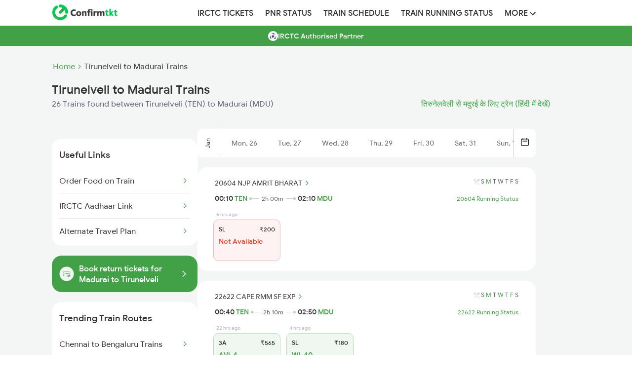

--- FILE ---
content_type: text/html; charset=UTF-8
request_url: https://www.confirmtkt.com/trains/tirunelveli-to-madurai-train-tickets
body_size: 42903
content:
<!doctype html>

<html lang="en" ⚡>

<head>
  <script async src="https://cdn.ampproject.org/v0.js"></script>
  <style amp-boilerplate>
  body {
    -webkit-animation: -amp-start 8s steps(1, end) 0s 1 normal both;
    -moz-animation: -amp-start 8s steps(1, end) 0s 1 normal both;
    -ms-animation: -amp-start 8s steps(1, end) 0s 1 normal both;
    animation: -amp-start 8s steps(1, end) 0s 1 normal both
  }

  @-webkit-keyframes -amp-start {
    from {
      visibility: hidden
    }

    to {
      visibility: visible
    }
  }

  @-moz-keyframes -amp-start {
    from {
      visibility: hidden
    }

    to {
      visibility: visible
    }
  }

  @-ms-keyframes -amp-start {
    from {
      visibility: hidden
    }

    to {
      visibility: visible
    }
  }

  @-o-keyframes -amp-start {
    from {
      visibility: hidden
    }

    to {
      visibility: visible
    }
  }

  @keyframes -amp-start {
    from {
      visibility: hidden
    }

    to {
      visibility: visible
    }
  }
  </style><noscript>
    <style amp-boilerplate>
    body {
      -webkit-animation: none;
      -moz-animation: none;
      -ms-animation: none;
      animation: none
    }
    </style>
  </noscript>
  <script async custom-element="amp-analytics" src="https://cdn.ampproject.org/v0/amp-analytics-0.1.js"></script>
  <script async custom-element="amp-social-share" src="https://cdn.ampproject.org/v0/amp-social-share-0.1.js">
  </script>

  <meta charset="utf-8">
  <meta http-equiv="X-UA-Compatible" content="IE=edge">

  <meta name="robots" content="index, follow" />
  <meta name="description" content="Book confirmed Tirunelveli to Madurai train tickets with ConfirmTkt online. Check Tirunelveli to Madurai ticket fare, seat availability & timetable for 26 trains.">
  <meta name="keywords" content="Tirunelveli to Madurai trains, Tirunelveli to Madurai train tickets, Tirunelveli to Madurai train seat availability, Tirunelveli to Madurai train fare, Tirunelveli to Madurai train timings, Tirunelveli to Madurai train duration">
  <meta content="width=device-width, initial-scale=1.0" name="viewport">

  <meta property="og:type" content="website" />
  <meta property="og:title" content="Tirunelveli to Madurai Trains: Book from 26 Trains, Check Fares, Timetable" />
  <meta property="og:description" content="Book confirmed Tirunelveli to Madurai train tickets with ConfirmTkt online. Check Tirunelveli to Madurai ticket fare, seat availability & timetable for 26 trains." />
  <meta property="og:url" content="https://www.confirmtkt.com/trains/tirunelveli-to-madurai-train-tickets" />
  <meta property="og:image" content="https://www.confirmtkt.com/favicon.ico" />

  <meta name="twitter:card" content="summary" />
  <meta name="twitter:site" content="@confirmtkt" />
  <meta name="twitter:title" content="Tirunelveli to Madurai Trains: Book from 26 Trains, Check Fares, Timetable" />
  <meta name="twitter:description" content="Book confirmed Tirunelveli to Madurai train tickets with ConfirmTkt online. Check Tirunelveli to Madurai ticket fare, seat availability & timetable for 26 trains." />
  <meta name="twitter:image" content="https://www.confirmtkt.com/favicon.ico" />

  <link rel="preload" href="https://cdn.confirmtkt.com/img/banner/downloadapp/
b7327b4d50a6e6f6cd602a853add4d22.webp" as="image">
  <link rel="canonical" href="https://www.confirmtkt.com/trains/tirunelveli-to-madurai-train-tickets" />
  <link rel='alternate' href="https://confirmtktapp.sng.link/Acudb/2nrvu?_dl=confirmtkt%3A%2F%2FlandOnListing%3Fsrc%3DTEN%26dest%3DMDU%26doj%3D02-02-2026" />

  <link rel="alternate" hreflang="en" href="https://www.confirmtkt.com/trains/tirunelveli-to-madurai-train-tickets" />
  <link rel="alternate" hreflang="hi" href="https://www.confirmtkt.com/hi/trains/tirunelveli-to-madurai-train-tickets" />

  <link rel="preload" href="https://cdn.confirmtkt.com/fonts/ixisans/ixi_regular.woff2" as="font" type="font/woff2"
    crossorigin />
  <link rel="preload" href="https://cdn.confirmtkt.com/fonts/ixisans/ixi_medium.woff2" as="font" type="font/woff2"
    crossorigin />


  <link rel="icon" href="/favicon.ico">
  <title>Tirunelveli to Madurai Trains: Book from 26 Trains, Check Fares, Timetable</title>

  <style amp-custom>
    @font-face {
    font-family: 'ixi-sans';
    font-style: normal;
    font-weight: 400;
    font-display: swap;
    src:
      url('https://cdn.confirmtkt.com/fonts/ixisans/ixi_regular.woff2') format('woff2'),
      url('https://cdn.confirmtkt.com/fonts/ixisans/ixi_regular.woff') format('woff');
    /* Font metric overrides to reduce layout shift */
    ascent-override: 90%;
    descent-override: 22%;
    line-gap-override: 0%;
  }

  @font-face {
    font-family: 'ixi-sans';
    font-style: normal;
    font-weight: 500;
    font-display: swap;
    src:
      url('https://cdn.confirmtkt.com/fonts/ixisans/ixi_medium.woff2') format('woff2'),
      url('https://cdn.confirmtkt.com/fonts/ixisans/ixi_medium.woff') format('woff');
    /* Font metric overrides to reduce layout shift */
    ascent-override: 90%;
    descent-override: 22%;
    line-gap-override: 0%;
  }

  /* Utility Classes */
  .d-flex {
    display: flex;
  }

  .d-block {
    display: block;
  }

  .d-none {
    display: none;
  }

  .flex-center {
    display: flex;
    align-items: center;
    justify-content: center;
  }

  .flex-between {
    display: flex;
    justify-content: space-between;
    align-items: center;
  }

  .flex-column {
    display: flex;
    flex-direction: column;
  }

  .text-center {
    text-align: center;
  }

  .text-right {
    text-align: right;
  }

  .cursor-pointer {
    cursor: pointer;
  }

  .position-relative {
    position: relative;
  }

  .position-sticky {
    position: sticky;
  }

  .overflow-hidden {
    overflow: hidden;
  }

  .overflow-x-scroll {
    overflow-x: scroll;
  }

  .w-100 {
    width: 100%;
  }

  .h-100 {
    height: 100%;
  }

  .m-0 {
    margin: 0;
  }

  .mt-3 {
    margin-top: 3px;
  }

  .mt-12 {
    margin-top: 12px
  }

  .mt-40 {
    margin-top: 40px;
  }

  .mb-10 {
    margin-bottom: 10px;
  }

  .mt-20 {
    margin-top: 20px;
  }

  .mb-20 {
    margin-bottom: 20px;
  }

  .p-0 {
    padding: 0;
  }

  .p-10 {
    padding: 10px;
  }

  .p-15 {
    padding: 15px;
  }
  .p-15px {
    padding: 15px;
  }

  .p-20 {
    padding: 20px;
  }

  .px-15 {
    padding-left: 15px;
    padding-right: 15px;
  }

  .fs-12 {
    font-size: 12px;
  }

  .fs-14 {
    font-size: 14px;
  }

  .fs-16 {
    font-size: 16px;
  }

  .fs-18 {
    font-size: 18px;
  }

  .fs-20 {
    font-size: 20px;
  }

  .fs-24 {
    font-size: 24px;
  }

  .fw-400 {
    font-weight: 400;
  }

  .fw-500 {
    font-weight: 500;
  }

  .fw-600 {
    font-weight: 600;
  }

  .fw-700 {
    font-weight: 700;
  }

  .text-white {
    color: #fff;
  }

  .text-gray {
    color: #333;
  }

  .text-muted {
    color: #858585;
  }

  .text-primary {
    color: #42a047;
  }

  .text-danger {
    color: #d9534f;
  }

  .text-warning {
    color: #D48002;
  }

  .text-success {
    color: #42A047;
  }

  .text-error {
    color: #f1422e;
  }

  .text-dark-gray {
    color: #5E616E;
  }

  .bg-white {
    background-color: #fff;
  }

  .bg-gray {
    background-color: #333;
  }

  .bg-light-gray {
    background-color: #F4F5F5;
  }

  .bg-mobile-gray {
    background-color: #eaeaea;
  }

  .bg-primary {
    background-color: #42a047;
  }

  .bg-success {
    background-color: #F0F7F0;
  }

  .bg-warning {
    background-color: #FFF5E5;
  }

  .bg-error {
    background-color: #FFF2F2;
  }

  .border-radius {
    border-radius: 4px;
  }

  .border-radius-xl {
    border-radius: 20px;
  }

  .shadow {
    box-shadow: 0 3px 7px 0 rgba(0, 0, 0, .28);
  }

  .shadow-sm {
    box-shadow: 0 1px 3px 0 rgba(0, 0, 0, .28);
  }

  .text-decoration-none {
    text-decoration: none;
  }

  .list-style-none {
    list-style: none;
  }

  .list-style-circle {
    list-style: circle;
  }

  .float-left {
    float: left;
  }

  .vertical-align-middle {
    vertical-align: middle;
  }

  .white-space-nowrap {
    white-space: nowrap;
  }

  .text-overflow-ellipsis {
    text-overflow: ellipsis;
  }

  .z-index-100 {
    z-index: 100;
  }

  .gap-2 {
    gap: 2px;
  }

  .gap-10 {
    gap: 10px;
  }

  .gap-20 {
    gap: 20px;
  }

  .min-height-70vh {
    min-height: 70vh;
  }

  .max-width-100 {
    max-width: 100%;
  }

  .table-layout-fixed {
    table-layout: fixed;
  }

  .filter-invert-bright {
    filter: invert(1) brightness(2);
  }

  .color-unset {
    color: unset;
  }

  html {
    font-family: 'ixi-sans';
    -webkit-text-size-adjust: 100%;
    -ms-text-size-adjust: 100%
  }

  body {
    margin: 0
  }

  footer,
  header,
  nav {
    display: block
  }

  a {
    background-color: transparent
  }

  a:active,
  a:hover {
    outline: 0
  }

  h1 {
    margin: .67em 0;
    font-size: 2em
  }

  img {
    border: 0
  }

  button {
    margin: 0;
    font: inherit;
    color: inherit
  }

  button {
    overflow: visible
  }

  button {
    text-transform: none
  }

  button {
    -webkit-appearance: button;
    cursor: pointer
  }

  button::-moz-focus-inner {
    padding: 0;
    border: 0
  }
/* Header App Download Styles */
.header-app-download {
  display: flex;
  align-items: center;
  justify-content: space-between;
  gap: 16px;
  background-color: #42A047;
  border-radius: 0;
  margin: 0;
  width: 100%;
  font-family: "ixi-sans";
  position: relative;
  z-index: 1000;
  height: 80px;
}

.app-info {
  display: flex;
  align-items: center;
  gap: 12px;
  flex: 1;
}

.app-icon {
  flex-shrink: 0;
}

.app-icon img,
.app-icon amp-img {
  width: 40px;
  height: 40px;
  border: 1px solid #FFFFFF66;
  border-radius: 8px;
  background-color: rgba(255, 255, 255, 0.1);
}

.app-details {
  display: flex;
  flex-direction: column;
  gap: 4px;
}

.app-name {
  font-size: 12px;
  color: #FFFFFF;
  font-weight: 500;
  opacity: 0.9;
}

.main-heading {
  font-size: 12px;
  color: #FFFFFF;
  font-weight: 500;
  line-height: 1.2;
}

.rating-section {
  display: flex;
  align-items: center;
  gap: 8px;
}

.stars {
  display: flex;
  gap: 1px;
}

.star-rating {
  width: 60px;
  height: 12px;
  object-fit: contain;
}

.rating-text {
  font-size: 10px;
  color: #FFFFFF;
  font-weight: 400;
  opacity: 0.9;
}

.trusted-text {
  font-size: 10px;
  color: #FFFFFF;
  font-weight: 400;
  opacity: 0.8;
}

.download-button {
  background-color: #FFFFFF;
  color: #000000;
  padding: 12px 24px;
  border-radius: 8px;
  font-weight: 500;
  font-size: 16px;
  cursor: pointer;
  flex-shrink: 0;
  text-align: center;
  min-width: 80px;
  transition: opacity 0.2s ease;
  text-decoration: none;
}

.download-button:hover {
  opacity: 0.9;
  text-decoration: none;
}

.app-download-sticky-header {
  text-decoration: none;
}

.app-download-sticky-header:hover {
  text-decoration: none;
}

@media (max-width: 480px) {
  .header-app-download {
    padding: 12px 16px;
    gap: 12px;
    margin: 0;
  }

  .main-heading {
    font-size: 12px;
  }

  .download-button {
    padding: 10px 20px;
    font-size: 14px;
    font-weight: 500;
    min-width: 70px;
  }
}
/* Bottom Sheet Popup Styles */
.bottom-sheet-popup {
  position: fixed;
  bottom: 0;
  left: 0;
  width: 100%;
  z-index: 9999;
  box-shadow: none;
  box-sizing: border-box;
  background-color: transparent;
  background: none;
}

.bottom-sheet-popup img {
  width: 100%;
  height: auto;
  display: block;
}

.bottom-sheet-overlay {
  position: fixed;
  top: 0;
  left: 0;
  width: 100%;
  height: 100%;
  background-color: rgba(0, 0, 0, 0.5);
}

.bottom-sheet-popup, .bottom-sheet-overlay {
  opacity: 0;
  visibility: hidden;
  animation: show 0.5s ease forwards;
  animation-delay: 5s;
}

@keyframes show {
  to {
    opacity: 1;
    visibility: visible;
  }
}

.circle-overlay {
  position: absolute;
  top: 10px;
  right: 10px;
  background-color: white;
  border-radius: 50%;
  display: flex;
  justify-content: center;
  align-items: center;
  width: 22px;
  height: 22px;
  z-index: 9999;
}

.close-icon {
  background: white;
  font-size: 12px;
  cursor: pointer;
  color: #5E616E;
  z-index: 9999;
}

  /*! Source: https://github.com/h5bp/html5-boilerplate/blob/master/src/css/main.css */
  @media print {

    *,
    :after,
    :before {
      color: #000;
      text-shadow: none;
      background: 0 0;
      -webkit-box-shadow: none;
      box-shadow: none
    }

    a,
    a:visited {
      text-decoration: underline
    }

    a[href]:after {
      content: " ("attr(href) ")"
    }

    a[href^="#"]:after {
      content: ""
    }

    img {
      page-break-inside: avoid
    }

    img {
      max-width: 100%
    }

    h2,
    h3,
    p {
      orphans: 3;
      widows: 3
    }

    h2,
    h3 {
      page-break-after: avoid
    }
  }

  * {
    -webkit-box-sizing: border-box;
    -moz-box-sizing: border-box;
    box-sizing: border-box
  }

  :after,
  :before {
    -webkit-box-sizing: border-box;
    -moz-box-sizing: border-box;
    box-sizing: border-box
  }

  html {
    font-size: 10px;
    -webkit-tap-highlight-color: transparent
  }

  body {
    font-family: 'ixi-sans';
    font-size: 14px;
    line-height: 1.42857143;
    color: #333;
    background-color: #fff
  }

  button {
    font-family: 'ixi-sans';
    font-size: inherit;
    line-height: inherit
  }

  a {
    color: #42a047;
    text-decoration: none
  }

  a:focus,
  a:hover {
    color: #42a047;
    text-decoration: underline
  }

  a:focus {
    /* outline: thin dotted; */
    /* outline: 5px auto -webkit-focus-ring-color; */
    outline-offset: -2px
  }

  img {
    vertical-align: middle
  }

  h1,
  h2,
  h3,
  h4,
  h5 {
    font-family: 'ixi-sans';
    font-weight: 500;
    line-height: 1.1;
    color: inherit
  }

  h1,
  h2,
  h3 {
    margin-top: 20px;
    margin-bottom: 10px
  }

  h4,
  h5 {
    margin-top: 10px;
    margin-bottom: 10px
  }

  h1 {
    font-size: 24px
  }

  h2 {
    font-size: 18px
  }

  h3 {
    font-size: 16px
  }

  h4 {
    font-size: 14px
  }

  h5 {
    font-size: 14px
  }

  p {
    margin: 0 0 10px
  }

  .text-right {
    text-align: right
  }

  ul {
    margin-top: 0;
    margin-bottom: 10px
  }

  address {
    margin-bottom: 20px;
    font-style: normal;
    line-height: 1.42857143
  }

  .container {
    padding-right: 15px;
    padding-left: 15px;
    margin-right: auto;
    margin-left: auto
  }

  @media (min-width:768px) {
    .container {
      width: 750px
    }
  }

  @media (min-width:992px) {
    .container {
      width: 970px
    }
  }

  @media (min-width:1200px) {
    .container {
      width: 1100px
    }
  }

  .container-fluid {
    padding-right: 15px;
    padding-left: 15px;
    margin-right: auto;
    margin-left: auto
  }

  .row {
    margin-right: -15px;
    margin-left: -15px
  }

  .col-md-1,
  .col-md-12,
  .col-md-2,
  .col-md-3,
  .col-xs-11 {
    position: relative;
    min-height: 1px;
    padding-right: 15px;
    padding-left: 15px
  }

  .col-xs-11 {
    float: left
  }

  .col-xs-11 {
    width: 91.66666667%
  }

  .col-xs-offset-1 {
    margin-left: 8.33333333%
  }

  @media (min-width:992px) {

    .col-md-1,
    .col-md-12,
    .col-md-2,
    .col-md-3 {
      float: left
    }

    .col-md-12 {
      width: 100%
    }

    .col-md-3 {
      width: 25%
    }

    .col-md-2 {
      width: 16.66666667%
    }

    .col-md-1 {
      width: 8.33333333%
    }
  }

  .btn {
    display: inline-block;
    padding: 6px 12px;
    margin-bottom: 0;
    font-size: 14px;
    font-weight: 400;
    line-height: 1.42857143;
    text-align: center;
    white-space: nowrap;
    vertical-align: middle;
    -ms-touch-action: manipulation;
    touch-action: manipulation;
    cursor: pointer;
    -webkit-user-select: none;
    -moz-user-select: none;
    -ms-user-select: none;
    user-select: none;
    background-image: none;
    border: 1px solid transparent;
    border-radius: 4px
  }

  .btn:active:focus,
  .btn:focus {
    /* outline: thin dotted; */
    /* outline: 5px auto -webkit-focus-ring-color; */
    outline-offset: -2px
  }

  .btn:focus,
  .btn:hover {
    /* color: #333; */
    text-decoration: none
  }

  .btn:active {
    background-image: none;
    outline: 0;
    -webkit-box-shadow: inset 0 3px 5px rgba(0, 0, 0, .125);
    box-shadow: inset 0 3px 5px rgba(0, 0, 0, .125)
  }

  .btn-default {
    color: #333;
    background-color: #fff;
    border-color: #ccc
  }

  .btn-default:focus {
    color: #333;
    /* background-color: #e6e6e6; */
    border-color: #8c8c8c
  }

  .btn-default:hover {
    color: #333;
    /* background-color: #e6e6e6; */
    border-color: #adadad
  }

  .btn-default:active {
    color: #333;
    /* background-color: #e6e6e6; */
    border-color: #adadad
  }

  .btn-default:active:focus,
  .btn-default:active:hover {
    color: #333;
    /* background-color: #d4d4d4; */
    border-color: #8c8c8c
  }

  .btn-default:active {
    background-image: none
  }

  .btn-danger {
    color: #fff;
    background-color: #d9534f;
    border-color: #d43f3a
  }

  .btn-danger.focus,
  .btn-danger:focus {
    color: #fff;
    background-color: #c9302c;
    border-color: #761c19
  }

  .btn-danger:hover {
    color: #fff;
    background-color: #c9302c;
    border-color: #ac2925
  }

  .btn-danger.active,
  .btn-danger:active,
  .open>.dropdown-toggle.btn-danger {
    color: #fff;
    background-color: #c9302c;
    border-color: #ac2925
  }

  .btn-danger.active.focus,
  .btn-danger.active:focus,
  .btn-danger.active:hover,
  .btn-danger:active.focus,
  .btn-danger:active:focus,
  .btn-danger:active:hover,
  .open>.dropdown-toggle.btn-danger.focus,
  .open>.dropdown-toggle.btn-danger:focus,
  .open>.dropdown-toggle.btn-danger:hover {
    color: #fff;
    background-color: #ac2925;
    border-color: #761c19
  }

  .btn-danger.active,
  .btn-danger:active,
  .open>.dropdown-toggle.btn-danger {
    background-image: none
  }

  .btn-danger.disabled,
  .btn-danger.disabled.active,
  .btn-danger.disabled.focus,
  .btn-danger.disabled:active,
  .btn-danger.disabled:focus,
  .btn-danger.disabled:hover,
  .btn-danger[disabled],
  .btn-danger[disabled].active,
  .btn-danger[disabled].focus,
  .btn-danger[disabled]:active,
  .btn-danger[disabled]:focus,
  .btn-danger[disabled]:hover,
  fieldset[disabled] .btn-danger,
  fieldset[disabled] .btn-danger.active,
  fieldset[disabled] .btn-danger.focus,
  fieldset[disabled] .btn-danger:active,
  fieldset[disabled] .btn-danger:focus,
  fieldset[disabled] .btn-danger:hover {
    background-color: #d9534f;
    border-color: #d43f3a
  }

  .btn-danger .badge {
    color: #d9534f;
    background-color: #fff
  }

  .btn-sm {
    padding: 5px 10px;
    font-size: 12px;
    line-height: 1.5;
    border-radius: 3px
  }

  .collapse {
    display: none
  }

  .nav {
    padding-left: 0;
    margin-bottom: 0;
    list-style: none
  }

  .nav>li {
    position: relative;
    display: block
  }

  .nav>li>a {
    position: relative;
    display: block;
    padding: 10px 12px
  }

  .nav>li>a:focus,
  .nav>li>a:hover {
    text-decoration: none;
    background-color: #eee
  }

  @media (min-width:768px) {
    .navbar-header {
      float: left
    }
  }

  .navbar-collapse {
    padding-right: 15px;
    padding-left: 15px;
    overflow-x: visible;
    -webkit-overflow-scrolling: touch;
    border-top: 1px solid transparent;
    -webkit-box-shadow: inset 0 1px 0 rgba(255, 255, 255, .1);
    box-shadow: inset 0 1px 0 rgba(255, 255, 255, .1)
  }

  @media (min-width:768px) {
    .navbar-collapse {
      width: auto;
      border-top: 0;
      -webkit-box-shadow: none;
      box-shadow: none
    }

    .navbar-collapse.collapse {
      display: block;
      height: auto;
      padding-bottom: 0;
      overflow: visible
    }
  }

  .container-fluid>.navbar-collapse,
  .container-fluid>.navbar-header {
    margin-right: -15px;
    margin-left: -15px
  }

  @media (min-width:768px) {

    .container-fluid>.navbar-collapse,
    .container-fluid>.navbar-header {
      margin-right: 0;
      margin-left: 0
    }
  }

  .navbar-brand {
    float: left;
    height: 50px;
    padding: 15px 0;
    margin: 0;
  }

  .navbar-brand:focus,
  .navbar-brand:hover {
    text-decoration: none
  }

  .navbar-brand>img {
    display: block
  }

  .navbar-nav {
    margin: 0 0;
  }

  .navbar-default {
    background-color: #f8f8f8;
    border-color: #e7e7e7
  }

  .navbar-default .navbar-brand {
    color: #777
  }

  .navbar-default .navbar-brand:focus,
  .navbar-default .navbar-brand:hover {
    color: #5e5e5e;
    background-color: transparent
  }

  .navbar-default .navbar-collapse {
    border-color: #e7e7e7
  }

  .breadcrumb {
    padding: 8px 15px;
    margin-bottom: 20px;
    list-style: none;
    background-color: #f5f5f5;
    border-radius: 4px
  }

  .breadcrumb>li {
    display: inline-block
  }

  .breadcrumb>li+li:before {
    padding: 0 5px;
    color: #ccc;
    content: "/\00a0"
  }

  .container-fluid:after,
  .container-fluid:before,
  .container:after,
  .container:before,
  .nav:after,
  .nav:before,
  .navbar-collapse:after,
  .navbar-collapse:before,
  .navbar-header:after,
  .navbar-header:before,
  .row:after,
  .row:before {
    display: table;
    content: " "
  }

  .container-fluid:after,
  .container:after,
  .nav:after,
  .navbar-collapse:after,
  .navbar-header:after,
  .row:after {
    clear: both
  }

  * {
    font-family: 'ixi-sans'
  }

  body {
    font-family: 'ixi-sans';
    overflow-x: hidden
  }

  .authorized-partner-label {
    background-color: #42a047;
    text-align: center;
    color: #fff;
    margin-bottom: 30px;
    display: flex;
    gap: 8px;
    align-items: center;
    justify-content: center;
  }

  .authorized-partner-label p {
    font-size: 14px;
    font-weight: 500;
    margin-top: 11px;
  }

  .authorized-partner-logo {
    border-radius: 4px;
  }

  .coupon {
    width: 70%;
    padding: 10px;
    margin: auto;
    cursor: pointer;
    box-shadow: 0 3px 7px 0 rgba(0, 0, 0, .28)
  }

  ul>li {
    list-style: none
  }

  .shadow {
    box-shadow: 0 3px 7px 0 rgba(0, 0, 0, .28)
  }

  .urls {
    text-decoration: none;
    color: #444343
  }

  .toptrainsroutes {
    width: 80%;
    margin-left: 10%;
    margin-top: 20px;
    padding: 20px;
    box-shadow: 0 3px 7px 0 rgba(0, 0, 0, .28)
  }

  .popularRoutes {
    width: 50%;
    padding: 20px;
    box-shadow: 0 3px 7px 0 rgba(0, 0, 0, .28);
    margin-right: 10px
  }

  .popularRoutes li,
  .toptrainsroutes li {
    margin-bottom: 10px;
    font-size: 16px;
  }

  .operator {
    margin-bottom: 10px;
    border: solid 1px #e2e2e2;
    box-shadow: 1px 1px 2px #e2e2e2
  }

  .operator1 {
    margin-bottom: 10px;
    margin-top: 5px;
    border: solid 1px #e2e2e2;
    box-shadow: 1px 1px 2px #e2e2e2;
    width: 95%;
    margin-left: 2.5%
  }

  .traindata {
    min-height: 100px;
    padding: 10px;
    text-align: center
  }

  .headers {
    font-size: 14px;
    color: grey;
    margin-top: 10px;
    font-weight: 700
  }

  .generic {
    padding: 20px;
    box-shadow: 0 1px 3px 0 rgba(0, 0, 0, .28);
    cursor: pointer
  }

  .ques {
    font-weight: 700
  }

  .Faqs {
    padding: 20px;
    border: solid 1px #e2e2e2;
    margin-top: 20px
  }

  .Faqs pre {
    margin: 0;
    white-space: pre-line;
  }

  .Imptrains {
    display: flex;
    margin-top: 20px;
    text-align: center
  }

  .price {
    float: left
  }

  .social-icons {
    color: #fff
  }

  .social-widget ul.social-icons li a i {
    font-size: 1.4em;
    width: 36px;
    height: 36px;
    color: #fff;
    line-height: 36px;
    text-align: center;
    display: block;
    border-radius: 2px
  }

  .facebook i {
    background-color: #507cbe
  }

  .twitter i {
    background-color: #63cdf1
  }

  .google i {
    background-color: #f16261
  }

  ul {
    list-style: none outside none;
    padding-left: 0;
    margin: 0
  }

  .social-widget ul.social-icons li {
    display: inline-block;
    margin-right: 4px;
    margin-bottom: 4px
  }

  .footer-refreshed-heading {
    font-weight: 400;
    font-size: 16px;
    margin-bottom: 10px;
    color: #333;
  }

  .nodata {
    display: flex;
    flex-direction: column;
    align-items: center;
    gap: 16px;
    min-height: 70vh;
    margin-bottom: 5rem;
    background-color: #F4F5F5;

    max-width: 50vh;  }

  .nodata-search {
    text-align: center;
    margin: 48px 0;
    font-size: 16px;
    font-weight: 500;
  }

  .nodata>button {
    font-size: 16px;
    font-weight: 500;
    color: #42a047;
    background: #fff;
    padding: 14px 24px;
    border-radius: 6px;
    border: solid 1px #42a047;
    width: 100%;
  }

  .nodata>span {
    color: #858585;
    font-size: 14px;
  }

  .column {
    float: left;
    width: 60%;
  }

  .breadcrumb {
    padding: 4px
  }

  .main-header {
    background-color: #fff;
    box-shadow: 0 6px 6px 0 rgba(187, 187, 187, 0.2);
  }

  body {
    font-family: 'ixi-sans';
  }

  img {
    vertical-align: middle;
  }

  /* Responsive images */
  .img-responsive {
    display: block;
    max-width: 100%;
    height: auto;
  }

  /* Navbar and Header styles */
  .navbar {
    width: 1100px;
    margin: 0 auto;
    padding-left: 15px;
    padding-right: 15px;
  }

  .navbar-nav {
    display: flex;
    align-items: center;
    height: 52px;
  }

  .navbar-nav>li {
    position: relative;
    display: block;
  }

  .navbar-nav>li>a {
    color: #333;
    font-size: 16px;
    font-weight: 500;
    font-family: 'ixi-sans';
    text-transform: uppercase;
  }

  .navbar-nav>li>a:hover {
    color: #42a047;
    background: transparent;
  }

  .navbar-brand {
    height: 50px;
    float: left;
    display: flex;
    align-items: center;
    margin-right: 150px;
  }

  header .navbar-brand img {
    vertical-align: middle;
  }

  header button {
    border: 1px solid #913018;
    border-radius: 5px;
  }

  .icon-bar {
    background-color: #ec6140;
  }

  .pull-right {
    /* float: right; */
  }

  .navbar-elements-gap {
    gap: 10px;
  }

  /* Dropdown styles */
  .dropdown {
    position: relative;
  }

  .dropdown-toggle {
    cursor: pointer;
  }

  .dropdown-toggle:focus {
    outline: 0;
  }

  .dropdown-menu {
    position: absolute;
    top: 100%;
    left: 0;
    z-index: 1000;
    display: none;
    float: left;
    min-width: 160px;
    padding: 5px 0;
    margin: 0;
    font-size: 14px;
    text-align: left;
    list-style: none;
    background-color: #fff;
    background-clip: padding-box;
    border-radius: 4px;
    box-shadow: 0 6px 12px rgba(0, 0, 0, .175);
    margin-top: -15px;
  }

  .dropdown-menu>li {
    position: relative;
  }

  .dropdown-menu>li>a {
    display: block;
    padding: 3px 20px;
    clear: both;
    font-weight: 400;
    line-height: 1.42857143;
    color: #333;
    white-space: nowrap;
    text-decoration: none;
  }

  .dropdown-menu>li>a:focus,
  .dropdown-menu>li>a:hover {
    color: #262626;
    text-decoration: none;
    background-color: #f5f5f5;
  }

  .dropdown-toggle:hover~.dropdown-menu,
  .dropdown-menu:hover {
    display: block;
  }

  /* Clearfix for various elements */
  .container-fluid:after,
  .container-fluid:before,
  .nav:after,
  .nav:before,
  .navbar-collapse:after,
  .navbar-collapse:before,
  .navbar-header:after,
  .navbar-header:before,
  .navbar:after,
  .navbar:before,
  .row:after,
  .row:before {
    display: table;
    content: " ";
  }

  .container-fluid:after,
  .nav:after,
  .navbar-collapse:after,
  .navbar-header:after,
  .navbar:after,
  .row:after {
    clear: both;
  }

  @media only screen and (max-width: 460px) {
    .brand-logo {
      padding-top: 10px
    }
  }

  .selector1 {
    float: left;
    width: 16%;
    padding: 5px
  }

  .selector {
    margin-top: 5px;
    text-align: center;
  }

  .selector:after {
    content: "";
    display: table;
    clear: both
  }

  .a {
    color: #42a047;
    font-weight: 700;
    font-size: 14px;
    margin-right: 4px
  }

  .a:hover {
    color: #42a047
  }

  h3,
  h5 {
    font-size: 24px;
    margin-top: 0px
  }

  .stnname {
    display: inline-block;
    width: 49%;
    text-overflow: ellipsis;
    overflow: hidden;
    white-space: nowrap;
  }

  .duration {
    font-size: 10px;
    position: absolute;
    top: 35%;
    left: 45%
  }

  .col {
    float: left;
    width: 33.33%;
  }

  .row:after {
    content: "";
    display: table;
    clear: both;
  }

  .line {
    margin-top: 7px;
    width: 100%;
    background: #999;
    height: 1px;
    float: left;
  }

  .point {
    margin-top: -6px;
    width: 0;
    height: 0;
    border-top: 5px solid transparent;
    border-bottom: 5px solid transparent;
    border-left: 5px solid #999;
    float: right;
  }

  h1 {
    margin: 0px;
    padding: 5px;
    font-size: 30px;
  }

  .today {
    color: #fff;
    background: #42a047;
    border: none;
    border: solid 1px #d6d6d6;
  }

  @media screen and (max-width: 600px) {
    .urls {
      text-overflow: ellipsis;
      overflow: hidden;
      white-space: nowrap;
    }



    .operator,
    .coupon,
    .generic {
      width: 90%;
      min-height: unset;
      padding: 5px
    }

    .popularRoutes,
    .toptrainsroutes {
      width: 90%;
      margin-left: 5%;
      margin-top: 0px;
    }

    .Imptrains {
      display: unset
    }

    .bread-crumb {
      font-size: 12px;
      display: flex;
    }

    .bread-crumb .list {
      color: #858585;
    }
  }

  .flexy {
    display: flex;
    justify-content: space-between;
    align-items: center;
  }

  .flex-center {
    display: flex;
    justify-content: center;
    align-items: center;
  }

  .flex {
    display: flex;
    align-items: center;
  }

  .btn-default.today:hover {
    color: #fff;
  }

  .header-mobile {
    background: #fff;
    height: 48px;
    padding: 12px 16px;
    position: -webkit-sticky;
    line-height: normal;
    width: 100%;
    z-index: 100;
    display: flex;
    justify-content: space-between;
    align-items: center;
  }

  .mobile-icon {
    width: 40px;
    justify-content: end;
  }

  .mobile-icon:focus {
    outline: none;
  }

  .content-wrap {
    padding: 15px 15px 7px 15px;
    display: flex;
    background: #fff;
  }

  .sticky {
    position: sticky;
    top: 0;
  }

  .title h1 {
    font-size: 16px;
  }

  .title .sub-text {
    color: #858585;
    font-size: 14px;
    margin: 0;
    font-weight: normal;
    margin-top: 4px;
  }

  .content-wrap .bread-crumb a {
    font-size: 12px;
  }

  .bread-crumb-desktop {
    display: flex;
    margin-bottom: 8px;
  }

  .bread-crumb-desktop a {
    font-size: 16px;
    display: flex;
    margin-left: 2px;
  }

  .content-wrap h1 {
    margin: 0;
    text-overflow: ellipsis;
    overflow: hidden;
    white-space: nowrap;
    padding: 0;
  }

  .btn-default.today {
    color: white;
    background: #42a047;
    border: none;
    border: solid 1px #42a047;
  }

  .btns-wrap {
    display: flex;
    flex-direction: row;
    gap: 10px;
  }

  .train-list-wrap {
    display: flex;
    flex-direction: column;
    margin-bottom: 20px;
  }

  .train-list-wrap-desktop {
    display: flex;
    flex-direction: column;
  }

  .train {
    background-color: #fff;
    border-radius: 2px;
    color: #000;
    padding: 15px 0;
    border-top: 1px solid #E5E4E2;
  }

  .train-desktop {
    background-color: #fff;
    border-radius: 2px;
    color: #000;
    padding: 20px;
    border-radius: 20px;
    margin-bottom: 20px;
  }

  .train-time {
    color: #333;
    font-size: 14px;
    display: flex;
    font-weight: 500;
  }

  .click-text {
    color: #42A047;
    font-size: 12px;
    font-weight: 400;
  }

  .train-duration {
    color: #5E616E;
    margin: 0 4px;
    font-size: 12px;
    font-weight: 400;
    display: flex;
    justify-content: center;
    align-items: center;
  }

  .train-duration-dot {
    background-color: #C8CAD0;
    border-radius: 9999px;
    height: 5px;
    width: 5px;
  }

  .train-duration-line {
    background-color: #C8CAD0;
    height: 1px;
    width: 15px;
  }

  .train-duration-text {
    margin-left: 5px;
    margin-right: 5px;
  }

  .train-class-card {
    display: flex;
    flex-direction: row;
    overflow: scroll;
    margin-top: 12px;
  }

  .trains-class-desktop {
    margin-right: 15px;
  }

  .train-class-card::-webkit-scrollbar {
    display: none;
  }

  .cls-item {
    background-color: #f8f8f8;
    cursor: pointer;
    display: inline-block;
    font-size: 1rem;
    -webkit-user-select: none;
    user-select: none;
    min-width: 136px;
    min-height: 84px;
    padding: 10px 10px 6px 10px;
    border-radius: 10px;
  }

  .cls-no-data {
    color: #858585;
    font-size: 12px;
    text-transform: capitalize;
  }

  .days-of-run {
    font-size: 12px;
    color: #000;
  }

  .days-of-run>.not {
    color: #e6e6e6;
  }

  .train-btns {
    font-size: 12px;
    margin-top: 12px;
  }

  .download {
    display: grid;
    grid-template-columns: 1fr auto;
    align-items: center;
    background-color: #d3e5cf;
    border-radius: 4px;
    font-size: 12px;
    box-shadow: 0 2px 4px 0 #d6d6d6;
  }

  .download>* {
    padding: 8px;
  }

  .download h3 {
    font-size: 12px;
    margin: 0;
    line-height: 1.2;
  }

  .download__book-ticket {
    font-weight: 500;
    background-color: #42a047;
    color: #fff;
    border-radius: 4px;
    border-bottom-left-radius: 0px;
    border-top-left-radius: 0px;
    height: 44px;
  }

  .prediction {
    font-size: 14px;
    margin-top: 6px;
    font-weight: 500;
  }

  .travel-guarantee {
    font-size: 12px;
    display: flex;
    align-items: center;
  }

  .low {
    color: #f1422e;
  }

  .probable {
    color: #D48002;
  }

  .confirm {
    color: #42A047;
  }

  .default {
    color: #5c5c5c;
    background-color: #fff;
    border: 1px solid #d0d0ce;
  }

  .default-avl {
    color: #5c5c5c;
  }

  .confirm-bg {
    background-color: #F0F7F0;
  }

  .probable-bg {
    background-color: #FFF5E5;
  }

  .low-bg {
    background-color: #FFF2F2;
  }

  .confirm-border {
    border: 1px solid #B3D9B5;
  }

  .probable-border {
    border: 1px solid #FFE1B3;
  }

  .low-border {
    border: 1px solid #F2B4B3;
  }

  .avl-price {
    font-size: 12px;
    font-weight: 500;
  }

  .prediction-sub {
    font-size: 12px;
    margin-bottom: 6px;
    font-weight: 400;
  }

  .cache-time {
    color: #ADAFB8;
    font-size: 10px;
    padding: 4px 6px 0;
    font-weight: 400;
    margin-bottom: 3px;
  }

  .train-availability-card {
    margin-left: 12px;
  }

  section a {
    color: #42a047;
  }


  /* FOOTER¯ */

  footer {
    background: #333;
    padding: 0;
  }

  footer h4 {
    color: #fff;
    font-size: 26px;
    margin: 10px 0;
  }

  footer h3 {
    color: #fff;
    font-size: 26px;
    margin: 10px 0;
  }

  footer .nav-list {
    display: flex;
    margin-top: 8px;
  }

  ul,
  li {
    list-style: none;
    margin: 0;
    padding: 0;
  }

  .nav-list li a {
    margin-right: 16px;
    color: #5c5c5c;
  }

  .nav-list li a:hover {
    color: #d3d3d3;
  }

  footer .copyright p {
    color: #fff;
  }

  ul.social-icons {
    display: inline-flex;
  }

  ul.social-icons li {
    margin-right: 8px;
  }

  ul.social-icons li a i {
    font-size: 1.4em;
    width: 36px;
    height: 36px;
    color: #fff;
    line-height: 36px;
    text-align: center;
    border-radius: 2px;
  }

  .facebook i {
    background-color: #507CBE;
  }

  .twitter i {
    background-color: #63CDF1;
  }

  .google i {
    background-color: #F16261;
  }

  address {
    margin: 0;
  }

  a:hover {
    text-decoration: underline;
  }

  @media screen and (max-width: 767px) {
    .footer-wrap {
      padding: 2rem;
    }


    footer h4 {
      font-size: 20px;
    }

    footer h3 {
      font-size: 20px;
    }

    footer .nav-list {
      display: flex;
      flex-wrap: wrap;
      gap: 10px;
    }

    .footer-wrap .column2 {
      display: flex;
      align-items: center;
      margin-left: -36px;
    }

    footer .row {
      margin: 0;
    }

  }

  @media screen and (min-width: 768px) {
    /* DEsktop Tablets */

    .footer-wrap {
      width: 960px;
      margin: 0 auto;
    }

    .footer-wrap .column1 {
      width: 60%;
      float: left;
    }

    footer .nav-list {
      display: flex;
      flex-wrap: wrap;
      gap: 10px;
      width: 80%;

    }

    .footer-wrap .column2 {
      width: 40%;
      float: left;
      display: flex;
      align-items: center;
    }

    footer .row {
      padding-top: 32px;
      margin: 0;
    }
  }

  .h2-header {
    font-size: 24px;
    margin-top: 0;
  }

  .faq-header {
    margin-left: 15px;
  }

  .hyperlink {
    color: #42a047;
  }

  .separator {
    padding: 0 5px;
    color: #ccc;
  }

  .breadcrumb-nav {
    padding-top: 4px;
    padding-bottom: 5px;
  }

  .visually-hidden {
    position: absolute;
    width: 1px;
    height: 1px;
    margin: -1px;
    padding: 0;
    overflow: hidden;
    clip: rect(0, 0, 0, 0);
    border: 0;
  }

  /* FOOTER ENDs */

  /* Return trip Container Mweb  Starts */
  .return-trip-cntnr {
    background-color: #42A047;
    margin-left: 15px;
    border-radius: 100px 0 0 100px;
    display: flex;
    align-items: center;
  }

  .return-trip-link {
    text-decoration: none;
    display: flex;
    padding: 10px 15px 10px 15px;
    align-items: center;
    gap: 10px;
  }

  .return-trip-text {
    color: #FFF;
    font-size: 16px;
    font-weight: 500;
  }

  /* return trip container Mweb Ends */

  /* Why Book Section Mweb Start */

  .why-book-section {
    display: flex;
    align-items: center;
    background-color: #FFF;
    padding: 15px 0px 15px 0px;
    flex-direction: column;
  }

  .why-book-section-heading {
    font-size: 18px;
    font-weight: 500;
    padding-bottom: 10px;
    padding-left: 15px;
    padding-right: 15px;
  }

  .why-book-section-placeholder {
    width: 32px;
    height: 32px;
    border-radius: 50%;
    background-color: #F4F5F5;
    margin-right: 15px;
    flex-shrink: 0;
  }

  .why-book-section-content {
    display: flex;
    flex-direction: column;
  }

  .why-book-section-content h3 {
    font-size: 16px;
    font-weight: 500;
    margin-bottom: 6px;
  }

  .why-book-section-content p {
    font-size: 12px;
    font-weight: 400;
    color: #5E616E;
  }

  .why-book-section-cntnr {
    display: flex;
  }

  .why-book-section-content-cntnr {
    padding-left: 15px;
    padding-right: 15px;
    margin: 0 auto;
    gap: 10px;
    display: flex;
    flex-wrap: wrap;
    justify-content: flex-start;
  }

  /* Why Book Section Mweb Ends */

  /* Interlinkings Mweb Start */

  .interlinking-cntnr-heading {
    background-color: #F4F5F5;
    margin: 0;
    font-size: 16px;
    font-weight: 500;
    padding: 10px 15px;
    color: #333;
  }

  .interlinking-cntnr-heading-desktop {
    margin: 0;
    font-size: 18px;
    font-weight: 500;
    padding: 20px 15px 10px 15px;
    color: #333;
    background-color: #fff;
    border-radius: 20px 20px 0 0;
  }

  .scrollable-container-desktop {
    margin-top: 20px;
  }

  .scrollable-div {
    max-height: 248px;
    overflow-y: auto;
    padding: 10px 15px;
  }

  .scrollable-div p {
    margin: 5px 0;
  }

  .scrollable-div hr {
    margin: 5px 0;
    border: none;
    border-top: 1px solid #ccc;
  }

  .scrollable-div-desktop {
    max-height: 260px;
    overflow-y: auto;
    padding: 10px 15px;
    background-color: #fff;
    border-radius: 0 0 20px 20px;
  }

  .scrollable-div-desktop p {
    margin: 5px 0;
  }

  .scrollable-div-desktop hr {
    margin: 5px 0;
    border: none;
    border-top: 1px solid #e4e4e7;
  }

  .route-link {
    text-decoration: none;
  }

  .route-link-element {
    padding-top: 10px;
    padding-bottom: 10px;
    font-size: 14px;
    font-weight: 400;
    color: #333;
  }

  .route-link-element-desktop {
    padding-top: 10px;
    padding-bottom: 10px;
    font-size: 16px;
    font-weight: 400;
    color: #333;
  }

  .route-link-container {
    display: flex;
    justify-content: space-between;
    align-items: center;
    margin-top: -6px;
    margin-bottom: -6px;
  }

  /* Interlinkings Mweb Ends */

  /* Mobile Header Starts */

  .mobile-header {
    width: 100%;
    background-color: #fff;
    padding: 10px 20px;
    position: sticky;
    top: 0;
    z-index: 1001;
  }

  .mobile-header-content {
    display: flex;
    align-items: center;
  }

  .mobile-header-icon {
    width: 24px;
    height: 24px;
    margin-right: 10px;
  }

  .mobile-header-text {
    display: flex;
    flex-direction: column;
    overflow: hidden;
    gap: 5px;
  }

  .mobile-header-title,
  .mobile-header-subtitle {
    margin: 0;
    white-space: nowrap;
    overflow: hidden;
    text-overflow: ellipsis;
  }

  .mobile-header-title {
    font-weight: 500;
    font-size: 20px;
    padding: 0;
    padding-top: 2px;
    padding-bottom: 2px;
  }

  .mobile-header-subtitle {
    font-size: 14px;
    color: #5E616E;
  }

  /* Mobile Header Ends */

  /* ExploreMore Section Mweb Starts */
  @media (max-width: 699px) {
    .explore-more-container {
      padding: 0px 15px 30px 15px;
    }
  }

  .explore-more-container-header {
    font-weight: 500;
    font-size: 18px;
    margin-bottom: 20px;
  }

  .explore-more-icons {
    display: flex;
    justify-content: space-between;
    border-radius: 20px;
    padding: 10px;
    box-shadow: 0 0 10px 0 rgba(0, 0, 0, 0.1);
    background: #fff;
  }

  .explore-more-icon-item {
    text-align: center;
    flex: 1;
    margin: 10px;
    position: relative;
  }

  .explore-more-icon-item img {
    display: block;
    margin: 0 auto 10px auto;
  }

  .explore-more-text {
    font-size: 12px;
    color: #333333;
  }

  .explore-more-link {
    text-decoration: none;
    color: inherit;
  }

  .explore-more-separator {
    display: none;
    /* Hide by default */
  }

  /* Show separators for screen sizes greater than 700px */
  @media (min-width: 700px) {
    .explore-more-container {
      margin-bottom: 50px;
      margin-top: 20px;
    }

    .explore-more-container-header {
      font-weight: 600;
      font-size: 22px;
      margin-bottom: 20px;
    }

    .explore-more-text {
      font-size: 16px;
      color: #333;
    }

    .explore-more-separator {
      display: block;
      /* Show separators */
      background-color: #C8CAD0;
      width: 1px;
      height: calc(100% - 20px);
      /* Full height minus top and bottom padding */
      position: absolute;
      top: 10px;
      /* Padding from top */
      bottom: 10px;
      /* Padding from bottom */
    }

    .explore-more-separator-1 {
      right: -5px;
      /* Adjust to be between first and second item */
    }

    .explore-more-separator-2 {
      right: -5px;
      /* Adjust to be between second and third item */
    }

    .explore-more-separator-3 {
      right: -5px;
      /* Adjust to be between third and fourth item */
    }
  }

  /* ExploreMore Section Mweb Ends */

  /* FAQ Mweb Section Starts */

  .faq-list-container {
    margin: 20px 0;
    padding-left: 15px;
    padding-right: 15px;
    padding-bottom: 10px;
  }

  .faq-list-container-desktop {
    background-color: #fff;
    margin: 0 0 20px 0;
    border-radius: 20px;
    padding: 0 20px 0 20px;
  }

  .faq-list-item {
    border-bottom: 1px solid #ccc;
    padding: 0;
  }

  .faq-list-item-desktop {
    border-bottom: 1px solid #ccc;
  }

  .faq-list-item-desktop:last-child {
    border-bottom: none;
  }

  .faq-list-question {
    cursor: pointer;
    display: flex;
    justify-content: space-between;
    align-items: center;
    padding-top: 10px;
    padding-bottom: 10px;
    margin: 0;
    list-style: none;
    position: relative;
    margin-top: 10px;
  }

  .faq-list-question-text {
    font-size: 16px;
    flex-grow: 1;
    font-weight: 500;
    margin-right: 15px;
    color: #333;
    margin-top: 0px;
  }

  .faq-list-question-text-desktop {
    font-size: 18px;
    flex-grow: 1;
    font-weight: 500;
    margin-right: 15px;
    color: #333;
    margin-top: 0px;
  }

  .faq-list-answer {
    padding-top: 0px;
    padding-bottom: 20px;
    margin: 0;
    font-size: 14px;
    color: #5E616E;
    margin-bottom: 0px;
  }

  .faq-list-answer-desktop {
    padding-top: 0px;
    padding-bottom: 20px;
    margin: 0;
    font-size: 14px;
    color: #5E616E;
    margin-bottom: 0px;
    font-weight: 400;
    line-height: 26.4px;
    margin-top: -15px;
  }

  summary::-webkit-details-marker {
    display: none;
  }

  details summary {
    position: relative;
    padding-right: 30px;
    /* Extra padding to accommodate the icon */
  }

  details summary::after {
    content: url('https://cdn.confirmtkt.com/img/icons/iui/expand_more.svg');
    position: absolute;
    right: 0;
    top: 40%;
    transform: translateY(-50%);
    width: 24px;
    height: 24px;
    filter: brightness(0) saturate(100%) invert(37%) sepia(3%) saturate(1622%) hue-rotate(194deg) brightness(98%) contrast(90%);
  }

  details[open] summary::after {
    content: url('https://cdn.confirmtkt.com/img/icons/iui/expand_less.svg');
    filter: brightness(0) saturate(100%) invert(37%) sepia(3%) saturate(1622%) hue-rotate(194deg) brightness(98%) contrast(90%);
  }

  .faq-list-heading {
    font-size: 18px;
    font-weight: 500;
  }

  .faq-list-heading-desktop {
    font-size: 22px;
    font-weight: 600;
    margin-bottom: 20px;
  }

  /* FAQ Mweb Section Ends */

  /* Calendar Section Mweb Starts */
  .calendar-slider-main-container {
    display: flex;
    align-items: stretch;
    /* Ensure all children stretch to the same height */
    border-top: 1px solid #E4E4E7;
    border-left: none;
    border-right: none;
    background-color: #fff;
  }

  .calendar-slider-main-container-desktop {
    display: flex;
    align-items: stretch;
    /* Ensure all children stretch to the same height */
    border-left: none;
    border-right: none;
    background-color: #fff;
    border-radius: 10px;
  }

  .calendar-slider-fixed-left,
  .calendar-slider-fixed-right {
    display: flex;
    justify-content: center;
    align-items: center;
    flex: 0 0 auto;
    padding: 0 10px;
    /* Only horizontal padding */
    font-size: 12px;
    text-align: center;
  }

  .calendar-slider-fixed-month {
    transform: rotate(-90deg);
    transform-origin: center;
  }

  .calendar-slider-fixed-left {
    border-right: 1px solid #ccc;
    padding-top: 10px;
  }

  .calendar-slider-fixed-right {
    border-left: 1px solid #ccc;
  }

  .calendar-slider-scrollable-dates {
    display: flex;
    overflow-x: scroll;
    -webkit-overflow-scrolling: touch;
    flex-grow: 1;
    padding: 0 0;
    align-items: center;
  }

  .calendar-slider-scrollable-dates::-webkit-scrollbar {
    display: none;
  }

  .calendar-slider-scrollable-dates {
    -ms-overflow-style: none;
    /* IE and Edge */
    scrollbar-width: none;
    /* Firefox */
  }

  .calendar-slider-date-item {
    flex: 0 0 auto;
    display: flex;
    align-items: center;
    justify-content: center;
    margin-right: 10px;
    padding: 19px 5px;
    text-align: center;
    font-size: 14px;
    color: #5E616E;
  }

  .calendar-slider-date-item.selected {
    color: #42A047;
    border-bottom: 4px solid #42A047;
    padding-bottom: 15px;
  }

  .calendar-slider-date-item-desktop {
    margin-left: 22px;
  }

  .calendar-slider-calendar-icon {
    width: 24px;
    height: 24px;
  }

  /* Calendar Section Mweb Ends */

  /* Page Content Starts */

  .content-container {
    padding-left: 15px;
    padding-right: 15px;
  }

  .content-container h2 {
    color: #333;
    font-size: 18px;
  }

  .content-container h3 {
    color: #333;
    font-size: 16px;
    margin-top: 20px;
  }

  .content-container-desktop {
    background: #fff;
    padding-left: 15px;
    padding-right: 15px;
    border-radius: 20px;
    margin-bottom: 30px;
  }

  .content-container-desktop h2 {
    color: #333;
    font-size: 22px;
    font-weight: 700;
  }

  .content-container-desktop h3 {
    color: #333;
    font-size: 18px;
    margin-top: 20px;
    font-weight: 600;
  }

  .content-text {
    font-size: 14px;
    padding-bottom: 10px;
    color: #333;
  }

  .content-text-desktop {
    font-size: 14px;
    padding-bottom: 10px;
    color: #5E616E;
    font-weight: 400;
  }

  .price-container {
    width: 100%;
    border-collapse: separate;
    margin-bottom: 20px;
    font-size: 12px;
    border: 0.5px solid #D3D3D3;
    border-radius: 15px;
    border-spacing: 0;
    overflow: hidden;
  }

  .price-container th,
  .price-container td {
    border: 0.5px solid #D3D3D3;
    padding: 8px;
    text-align: center;
    /* Center-align text */
  }

  .table-header-row {
    background-color: #E4E4E7;
  }

  .price-container .table-header-row th {
    font-size: 14px;
    font-weight: 600;
  }

  .table-wrapper {
    overflow-x: auto;
  }

  /* Page Content Ends */

  /* Booking banner CTA starts */

  .booking-banner-cta {
    padding-left: 15px;
    padding-right: 15px;
    /* padding-bottom: 15px; */
    background-color: white;
  }

  .booking-banner-cta-desktop {
    padding-bottom: 20px;
  }

  .booking-banner-cta-container {
    background-color: #033E80;
    display: flex;
    align-items: center;
    /* Vertically center-align items */
    padding-top: 8px;
    padding-bottom: 8px;
    height: 113px;
    box-sizing: border-box;
    /* Include padding in height/width */
    border-radius: 10px;
    overflow: hidden;
    /* To ensure no overflow */
    font-style: italic;
    font-family: 'ixi-sans';
  }

  .booking-banner-cta-container-web {
    display: flex;
    align-items: center;
    /* Vertically center-align items */
    padding-top: 8px;
    padding-bottom: 8px;
    height: 160px;
    box-sizing: border-box;
    /* Include padding in height/width */
    border-radius: 20px;
    overflow: hidden;
    /* To ensure no overflow */
    font-style: italic;
    font-family: 'ixi-sans';
    background-image: url('https://cdn.confirmtkt.com/img/rcb_banners/741346f31e783ee6a1c6e2d528322582.webp');
    background-size: cover;
    background-position: center;
    background-repeat: no-repeat;
  }

  .booking-banner-cta-image-container {
    flex-shrink: 0;
    height: 100%;
  }

  .booking-banner-cta-image-container img {
    height: 100%;
    width: auto;
  }

  .booking-banner-cta-image-container-desktop {
    flex-shrink: 0;
    height: 100%;
    margin-right: 24px;
  }

  .booking-banner-cta-image-container-desktop img {
    height: 100%;
    width: auto;
  }

  .booking-banner-cta-content {
    display: flex;
    flex-direction: column;
    align-items: flex-start;
    /* Left-align text and button */
    justify-content: center;
    flex-grow: 1;
    padding-left: 0;
    /* Decreased padding to account for left alignment */
    box-sizing: border-box;
    /* Include padding in width */
    min-width: 0;
    /* Ensure the flexbox container shrinks properly */
    margin-left: -35px;
  }

  .booking-banner-cta-text-container {
    color: white;
    width: 100%;
    display: flex;
    flex-direction: column;
    overflow: hidden;
  }

  .booking-banner-cta-heading {
    font-weight: 500;
    font-size: 14px;
    overflow: hidden;
    text-overflow: ellipsis;
    white-space: nowrap;
    /* Ensure text truncation */
    max-width: 100%;
    letter-spacing: 0.5px;
  }

  .booking-banner-cta-subheading {
    font-size: 14px;
    overflow: hidden;
    text-overflow: ellipsis;
    white-space: nowrap;
    /* Ensure text truncation */
    max-width: 100%;
    font-weight: 500;
    letter-spacing: 0.5px;
  }

  .booking-banner-cta-heading-desktop {
    font-weight: 600;
    font-size: 24px;
    overflow: hidden;
    text-overflow: ellipsis;
    white-space: nowrap;
    /* Ensure text truncation */
    max-width: 100%;
    letter-spacing: 0.5px;
  }

  .booking-banner-cta-subheading-desktop {
    font-size: 24px;
    overflow: hidden;
    text-overflow: ellipsis;
    white-space: nowrap;
    /* Ensure text truncation */
    max-width: 100%;
    font-weight: 600;
    letter-spacing: 0.5px;
  }

  .booking-banner-cta-highlight {
    color: #FF9E0A;
    /* Color change for "Confirmed Ticket" */
  }

  .booking-banner-cta-book-button {
    background-color: #42A047;
    border: none;
    color: white;
    padding: 5px 6px;
    /* Adjusted padding for larger button */
    font-size: 14px;
    /* Larger button text */
    display: inline-block;
    border-radius: 5px;
    cursor: pointer;
    align-self: flex-start;
    /* Align the button to the left within the column */
    margin-top: 10px;
    /* Added margin-top for gap between text and button */
    font-style: normal;
    font-weight: 500;
    width: 105px;
  }

  .booking-banner-cta-book-button-desktop {
    background-color: #42A047;
    border: none;
    color: white;
    padding: 5px 6px;
    /* Adjusted padding for larger button */
    font-size: 16px;
    /* Larger button text */
    display: inline-block;
    border-radius: 5px;
    cursor: pointer;
    align-self: flex-start;
    /* Align the button to the left within the column */
    margin-top: 10px;
    /* Added margin-top for gap between text and button */
    font-style: normal;
    font-weight: 500;
    width: 172px;
    height: 40px;
  }

  /* Booking banner CTA ends */

  .seperator {
    height: 10px;
    background-color: #F4F5F5;
  }

  .desktop-seperator {
    height: 20px;
    background-color: #F4F5F5;
  }

  .content-seperator {
    border: 0.5px solid #E5E4E2;
  }

  .pantry {
    filter: grayscale(1);
    opacity: .3;
  }

  .no-border {
    border-top: none;
  }

  /* Footer Starts */
  .footer-refreshed {
    background-color: #F0F7F0;
    padding: 30px 0;
  }

  .footer-refreshed-content-mobile {
    max-width: 1200px;
    margin: 0 auto;
    padding: 0 20px;
    display: flex;
    flex-direction: column;
    align-items: center;
    text-align: center;
  }

  .footer-refreshed-logo,
  .footer-refreshed-socials,
  .footer-refreshed-desktop-logo,
  .footer-refreshed-copyright,
  .footer-refreshed-text {
    margin-bottom: 20px;
  }

  .mobi-partner-cntnr {
    margin-bottom: 20px;
  }

  .footer-refreshed-desktop-logo {
    margin-top: 9px;
  }

  .footer-refreshed-text {
    font-weight: 400;
    font-size: 14px;
    color: #5E616E;
  }

  .footer-refreshed-partner {
    font-weight: 500;
    font-size: 16px;
    margin-bottom: 12px;
    color: #333;
  }

  .footer-refreshed-follow {
    font-weight: 500;
    font-size: 16px;
    margin-bottom: 20px;
    color: #333;
  }

  .footer-refreshed-socials {
    display: flex;
    gap: 20px;
  }

  .footer-refreshed-socials img {
    width: 32px;
    height: 32px;
    display: block;
    /* Fix */
    margin: 0;
    /* Reset margin */
    padding: 0;
    /* Reset padding */
  }

  .footer-refreshed-copyright {
    font-size: 14px;
    color: #5E616E;
  }

  .footer-refreshed-content-desktop {
    max-width: 1200px;
    margin: 0 auto;
    display: grid;
    column-gap: 40px;
  }

  .footer-seperator-desktop {
    height: 5px;
    background-color: #fff;
  }

  .footer-refreshed-column {
    display: flex;
    flex-direction: column;
  }

  .footer-refreshed-column h3 {
    font-weight: 500;
    font-size: 16px;
    margin-bottom: 10px;
    color: #333;
  }

  .footer-refreshed-column h4 {
    font-weight: 400;
    font-size: 16px;
    margin-bottom: 10px;
    color: #333;
  }

  .footer-refreshed-column a {
    color: #5E616E;
    font-weight: 400;
    font-size: 14px;
    text-decoration: none;
    margin-bottom: 5px;
  }

  .footer-refreshed-column a:hover {
    text-decoration: underline;
  }

  .footer-refreshed-separator {
    grid-column: span 8;
    height: 1px;
    background-color: #D9ECDA;
    margin: 30px 0;
  }

  .footer-refreshed-socials-desktop {
    display: flex;
    gap: 20px;
  }

  .footer-refreshed-socials-desktop a {
    text-align: center;
  }

  .footer-refreshed-socials-desktop img {
    width: 32px;
    height: 32px;
  }

  .footer-refreshed-copyright-desktop {
    grid-column: span 8;
    font-size: 16px;
    font-weight: 400;
    color: #5E616E;
    text-align: center;
  }

  .footer-refreshed-column-items {
    gap: 4px;
    display: flex;
    flex-direction: column;
  }

  .footer-refreshed-desktop-text {
    padding-top: 15px;
    font-weight: 400;
    font-size: 14px;
    color: #5E616E;
  }

  @media (min-width: 700px) {
    .footer-refreshed-content-mobile {
      display: none;
    }

    .footer-refreshed-desktop-logo p {
      max-width: 350px;
      /* Adjust to achieve content in 3 lines */
      margin: 0;
      line-height: 1.5;
    }
  }

  @media (max-width: 699px) {
    .footer-refreshed-content-desktop {
      display: none;
    }
  }

  @media (max-width: 699px) {
    .footer-seperator-desktop {
      display: none;
    }
  }

  /* Footer Ends */

  .desktop-header {
    display: flex;
    font-size: 24px;
    font-weight: 500;
    padding-left: 0px;
    color: #333;
  }

  .desktop-sub-header {
    display: flex;
    font-size: 16px;
    font-weight: 400;
    color: #5E616E;
    width: 1010px;
  }

  /* Desktop Listing Starts */
  .desktop-content-listing {
    display: flex;
    gap: 35px;
    width: 1100px;
  }

  .desktop-sidebar-linkings {
    display: flex;
    flex-direction: column;
    width: 295px;
  }

  .desktop-main-content {
    display: flex;
    flex-direction: column;
    width: 685px;
  }

  /* Desktop Listing Ends */

  /* Quick filter box starts */
  .quick-filter-block {
    height: 62px;
    background: #fff;
    display: flex;
    align-items: center;
    justify-content: space-between;
    padding: 0 15px;
    border-radius: 20px;
    font-size: 18px;
    font-weight: 500;
    color: #333;
  }

  .quick-filter-block-img {
    filter: brightness(0) saturate(100%) invert(37%) sepia(3%) saturate(1622%) hue-rotate(194deg) brightness(98%) contrast(90%);
  }

  /* Quick filter box ends */

  /* Return trip desktop container starts */
  .return-trip-cntnr-desktop {
    background-color: #42A047;
    border-radius: 20px;
    display: flex;
    align-items: center;
    overflow: hidden;
    padding: 15px;
    margin-top: 20px;
  }

  .return-trip-link-desktop {
    text-decoration: none;
    display: flex;
    align-items: center;
    width: 100%;
    /* Ensure the link occupies available space */
  }

  .return-trip-icon-desktop {
    flex-shrink: 0;
    /* Prevent the first icon from shrinking */
    margin-right: 10px;
    /* Add some space after the first icon */
  }

  .return-trip-text-desktop {
    color: #FFF;
    font-size: 16px;
    font-weight: 500;
    overflow: hidden;
    text-overflow: ellipsis;
    white-space: normal;
    /* Allow text to wrap */
    flex-grow: 1;
    /* Allow the text to take available space */
  }

  .return-trip-ending-icon-desktop {
    flex-shrink: 0;
    /* Prevent the last icon from shrinking */
    margin-left: 10px;
    /* Add some space before the last icon */
  }

  /* Ensure proper alignment when text wraps */
  .return-trip-text-desktop {
    display: inline-block;
    vertical-align: middle;
  }

  .text-container-desktop {
    display: inline-block;
    vertical-align: middle;
    width: 100%;
    /* Allow the text container to take all the remaining space */
  }

  .flex-wrapper-desktop {
    display: flex;
    align-items: center;
    width: 100%;
  }

  /* Return trip desktop container ends */

  /* Why Book Section Desktop */
  .why-book-section-desktop {
    display: flex;
    align-items: center;
    background-color: #FFF;
    padding: 15px 0;
    flex-direction: column;
    border-radius: 20px;
    margin-bottom: 20px;
  }

  .why-book-section-heading-desktop {
    font-size: 22px;
    font-weight: 600;
    padding-bottom: 10px;
    padding-right: 15px;
  }

  .why-book-section-placeholder-desktop {
    width: 40px;
    height: 40px;
    border-radius: 50%;
    background-color: #F4F5F5;
    flex-shrink: 0;
    margin-bottom: 15px;
  }

  .why-book-section-content-desktop {
    display: flex;
    flex-direction: column;
    align-items: flex-start;
    /* Left-align content */
  }

  .why-book-section-content-desktop h3 {
    font-size: 18px;
    font-weight: 500;
    margin-bottom: 10px;
    text-align: left;
    /* Left-align heading */
  }

  .why-book-section-content-desktop p {
    font-size: 16px;
    font-weight: 400;
    color: #5E616E;
    text-align: left;
    /* Left-align paragraph */
  }

  .why-book-section-cntnr-desktop {
    display: flex;
    align-items: flex-start;
    /* Left-align items */
    margin-bottom: 0;
    /* Add some spacing between items */
    width: 100%;
    /* Ensure full width */
    gap: 10px;
  }

  .why-book-section-content-cntnr-desktop {
    padding-left: 15px;
    padding-right: 15px;
    margin: 0 auto;
    gap: 10px;
    display: grid;
    grid-template-columns: 1fr 1fr;
    /* Two columns */
    column-gap: 20px;
    row-gap: 20px;
    padding-top: 12px;
  }

  /* Why Book Section Desktop */

  .pantry-seat-availability-cntnr {
    display: flex;
    gap: 30px;
  }

  /* Train prediction card styles */
  .train-prediction-container {
    display: flex;
  }

  .train-prediction-card {
    display: flex;
    flex-direction: column;
    justify-content: space-between;
    align-items: flex-start;
    border: 1px solid #e0e0e0;
    border-radius: 12px;
    padding: 12px;
    min-width: 136px;
    min-height: 84px;
    margin-left: 12px;
    box-sizing: border-box;
    align-self: flex-end;
  }

  .train-prediction-header {
    display: flex;
    justify-content: space-between;
    width: 100%;
    font-size: 14px;
    font-weight: bold;
    color: black;
  }

  .train-prediction-refresh-link {
    color: unset;
    text-decoration: none;
  }

  .train-prediction-refresh-text {
    margin-top: 12px;
    font-size: 15px;
    font-weight: 500;
    color: #888888;
  }

  /* Day of week color classes */
  .day-active {
    color: #42A047;
  }

  .day-inactive {
    color: #5E616E;
  }

  /* Travel guarantee image classes */
  .travel-guarantee-icon {
    margin-right: 3px;
    width: 12px;
    height: 14px;
  }
  </style>

</head>

<body>
    
  <header id="main-header">
    <nav class="navbar" role="navigation">
      <a href="https://www.confirmtkt.com" class="navbar-brand">
        <amp-img width="133" height="32" class="brand-logo" title="confirmtkt" alt="confirmtkt"
          src="https://cdn.confirmtkt.com/img/logo/947c67c0415f7c83708d612b9ea1c84a.webp">
        </amp-img>
      </a>
      
  <div id="navbar">
    <ul class="nav navbar-nav pull-right navbar-elements-gap">
      <li> <a href="/"> IRCTC Tickets </a> </li>
      <li> <a href="/pnr-status"> PNR Status </a> </li>
      <li> <a href="/train-schedule">Train Schedule</a> </li>
      <li> <a href="/train-running-status">Train Running Status</a> </li>
      <li class="menu-item">
        <a href="#" class="dropdown-toggle">
          MORE&nbsp;<svg width="12" height="8" viewBox="0 0 12 8" fill="none" xmlns="http://www.w3.org/2000/svg">
            <path fill-rule="evenodd" clip-rule="evenodd" d="M10.6 0 12 1.4l-6 6-6-6L1.4 0 6 4.6 10.6 0z"
              fill="#333" />
          </svg>
        </a>
        <ul class="dropdown-menu" id="dropdown-menu">
          <li><a href="https://www.ixigo.com/flights?utm_source=confirmtkt&utm_medium=desktop">Flights</a></li>
          <li><a href="https://www.ixigo.com/hotels?utm_source=confirmtkt&utm_medium=desktop">Hotels</a></li>
          <li><a href="/train-LiveStation.php">Live Stations</a></li>
          <li><a href="/station">Stations List</a></li>
          <li><a href="/order-food-on-train">Order Food on Train</a></li>
          <li><a href="/irctc-aadhaar-link">IRCTC Aadhaar Link</a></li>
          <li><a href="/alternate-travel-plan">Alternate Travel Plan</a></li>
        </ul>
      </li>
    </ul>
  </div>    </nav>
  </header>

  
  
  
  
  
  
  
  <main class="bg-light-gray overflow-x-scroll">
        
        <div class="authorized-partner-label">
      <amp-img src="https://cdn.confirmtkt.com/img/icons/irctc_logo_round.png" title="IRCTC Logo" alt="IRCTC Logo" height="20" width="20"></amp-img>
            <p>IRCTC Authorised Partner</p>
      
    </div>
    
        <div class="container">
      <div class="bread-crumb bread-crumb-desktop">
                <a href="https://www.confirmtkt.com" class="text-primary">Home</a>
        <div class="mt-3">
          <amp-img src="https://cdn.confirmtkt.com/img/icons/iui/chevron_right_green.svg" title="Chevron Right" alt="Chevron Right" height="18"
            width="18"></amp-img>
        </div>
        <p class="fs-16">Tirunelveli to Madurai Trains</p>
        
      </div>
      <div>
                <h1 class="desktop-header">Tirunelveli to Madurai Trains</h1>
        <div class="flex-between desktop-sub-header">
          26 Trains found between Tirunelveli (TEN) to Madurai (MDU)          <div class="text-primary">
            <a href='https://www.confirmtkt.com/hi/trains/tirunelveli-to-madurai-train-tickets'> तिरुनेलवेली से मदुरई के लिए ट्रेन (हिंदी में देखें)</a>          </div>
        </div>
        
      </div>

      <div class="mt-40">
        <div class="desktop-content-listing">
          <div class="desktop-sidebar-linkings">
            
            <!-- Trending Train Routes Desktop Section -->
            <div class="scrollable-container-desktop">
              <div class="interlinking-cntnr-heading-desktop">
                                Useful Links
                              </div>
              <div class="scrollable-div-desktop">
                <div class="route-link-container">
                  <a class="route-link" href="https://www.confirmtkt.com/order-food-on-train" target="_blank" rel="noopener">
                    <p class="route-link-element-desktop">Order Food on Train</p>
                  </a>
                  <amp-img src="https://cdn.confirmtkt.com/img/icons/iui/chevron_right_green.svg" title="Chevron Right" alt="Chevron Right"
                    class="link-container-chevron" height="20" width="20"></amp-img>
                </div>
                <hr>
                <div class="route-link-container">
                  <a class="route-link" href="https://www.confirmtkt.com/irctc-aadhaar-link" target="_blank" rel="noopener">
                    <p class="route-link-element-desktop">IRCTC Aadhaar Link</p>
                  </a>
                  <amp-img src="https://cdn.confirmtkt.com/img/icons/iui/chevron_right_green.svg" title="Chevron Right" alt="Chevron Right"
                    class="link-container-chevron" height="20" width="20"></amp-img>
                </div>
                <hr>
                <div class="route-link-container">
                  <a class="route-link" href="https://www.confirmtkt.com/alternate-travel-plan" target="_blank" rel="noopener">
                    <p class="route-link-element-desktop">Alternate Travel Plan</p>
                  </a>
                  <amp-img src="https://cdn.confirmtkt.com/img/icons/iui/chevron_right_green.svg" title="Chevron Right" alt="Chevron Right"
                    class="link-container-chevron" height="20" width="20"></amp-img>
                </div>
              </div>
            </div>
            <div class="return-trip-cntnr-desktop">
              <a class="return-trip-link-desktop"
                href="https://www.confirmtkt.com/trains/madurai-to-tirunelveli-train-tickets">
                <div class="return-trip-icon-desktop">
                  <img src="https://cdn.confirmtkt.com/img/icons/ic_return_trip.svg" alt="Book Return Trip" title="Book Return Trip" height='30'
                    width='30'></img>
                </div>
                <div class="flex-wrapper-desktop">
                  <div class="text-container-desktop">
                    <div class="return-trip-text-desktop">
                                            Book return tickets for Madurai to Tirunelveli                      
                    </div>
                  </div>
                </div>
                <div class="return-trip-ending-icon-desktop d-flex filter-invert-bright">
                  <img src="https://cdn.confirmtkt.com/img/icons/iui/chevron_right.svg" alt="Chevron Right" title="Chevron Right" height='24'
                    width='24'></img>
                </div>
              </a>
            </div>
            <div class="scrollable-container-desktop">
              <div class="interlinking-cntnr-heading-desktop">
                                Trending Train Routes
                              </div>
              <div class="scrollable-div-desktop">
                <div class="route-link-container">
                  <a class="route-link" href="https://www.confirmtkt.com/trains/chennai-to-bengaluru-train-tickets" target="_blank" rel="noopener">
                    <p class="route-link-element-desktop">Chennai to Bengaluru Trains</p>
                  </a>
                  <amp-img src="https://cdn.confirmtkt.com/img/icons/iui/chevron_right_green.svg" title="Chevron Right" alt="Chevron Right" height="20" width="20"></amp-img>
                </div>
                <hr>
                <div class="route-link-container">
                  <a class="route-link" href="https://www.confirmtkt.com/trains/bengaluru-to-mysore-train-tickets" target="_blank" rel="noopener">
                    <p class="route-link-element-desktop">Bengaluru to Mysore Trains</p>
                  </a>
                  <amp-img src="https://cdn.confirmtkt.com/img/icons/iui/chevron_right_green.svg" title="Chevron Right" alt="Chevron Right" height="20" width="20"></amp-img>
                </div>
                <hr>
                <div class="route-link-container">
                  <a class="route-link" href="https://www.confirmtkt.com/trains/pune-to-mumbai-train-tickets" target="_blank" rel="noopener">
                    <p class="route-link-element-desktop">Pune to Mumbai Trains</p>
                  </a>
                  <amp-img src="https://cdn.confirmtkt.com/img/icons/iui/chevron_right_green.svg" title="Chevron Right" alt="Chevron Right" height="20" width="20"></amp-img>
                </div>
                <hr>
                <div class="route-link-container">
                  <a class="route-link" href="https://www.confirmtkt.com/trains/bengaluru-to-chennai-train-tickets" target="_blank" rel="noopener">
                    <p class="route-link-element-desktop">Bengaluru to Chennai Trains</p>
                  </a>
                  <amp-img src="https://cdn.confirmtkt.com/img/icons/iui/chevron_right_green.svg" title="Chevron Right" alt="Chevron Right" height="20" width="20"></amp-img>
                </div>
                <hr>
                <div class="route-link-container">
                  <a class="route-link" href="https://www.confirmtkt.com/trains/new-delhi-to-mumbai-train-tickets" target="_blank" rel="noopener">
                    <p class="route-link-element-desktop">Delhi to Mumbai Trains</p>
                  </a>
                  <amp-img src="https://cdn.confirmtkt.com/img/icons/iui/chevron_right_green.svg" title="Chevron Right" alt="Chevron Right" height="20" width="20"></amp-img>
                </div>
                <hr>
                <div class="route-link-container">
                  <a class="route-link" href="https://www.confirmtkt.com/trains/mumbai-to-pune-train-tickets" target="_blank" rel="noopener">
                    <p class="route-link-element-desktop">Mumbai to Pune Trains</p>
                  </a>
                  <amp-img src="https://cdn.confirmtkt.com/img/icons/iui/chevron_right_green.svg" title="Chevron Right" alt="Chevron Right" height="20" width="20"></amp-img>
                </div>
                <hr>
                <div class="route-link-container">
                  <a class="route-link" href="https://www.confirmtkt.com/trains/new-delhi-to-jammu-train-tickets" target="_blank" rel="noopener">
                    <p class="route-link-element-desktop">Delhi to Jammu Trains</p>
                  </a>
                  <amp-img src="https://cdn.confirmtkt.com/img/icons/iui/chevron_right_green.svg" title="Chevron Right" alt="Chevron Right" height="20" width="20"></amp-img>
                </div>
                <hr>
                <div class="route-link-container">
                  <a class="route-link" href="https://www.confirmtkt.com/trains/mumbai-to-new-delhi-train-tickets" target="_blank" rel="noopener">
                    <p class="route-link-element-desktop">Mumbai to Delhi Trains</p>
                  </a>
                  <amp-img src="https://cdn.confirmtkt.com/img/icons/iui/chevron_right_green.svg" title="Chevron Right" alt="Chevron Right" height="20" width="20"></amp-img>
                </div>
                <hr>
                <div class="route-link-container">
                  <a class="route-link" href="https://www.confirmtkt.com/trains/mumbai-to-goa-train-tickets" target="_blank" rel="noopener">
                    <p class="route-link-element-desktop">Mumbai to Goa Trains</p>
                  </a>
                  <amp-img src="https://cdn.confirmtkt.com/img/icons/iui/chevron_right_green.svg" title="Chevron Right" alt="Chevron Right" height="20" width="20"></amp-img>
                </div>
                <hr>
                <div class="route-link-container">
                  <a class="route-link" href="https://www.confirmtkt.com/trains/chennai-to-coimbatore-train-tickets" target="_blank" rel="noopener">
                    <p class="route-link-element-desktop">Chennai to Coimbatore Trains</p>
                  </a>
                  <amp-img src="https://cdn.confirmtkt.com/img/icons/iui/chevron_right_green.svg" title="Chevron Right" alt="Chevron Right" height="20" width="20"></amp-img>
                </div>
              </div>
            </div>
            <!-- Trending Train Routes Desktop Section Ends -->


            <div style="margin-top: 20px;"></div>

                        <div>
              <div class="interlinking-cntnr-heading-desktop">
                                Train Routes from Tirunelveli                              </div>
              <div class="scrollable-div-desktop">
                                <div class="route-link-container">
                  <a class="route-link" href="https://www.confirmtkt.com/trains/tirunelveli-to-virudhunagar-train-tickets" target="_blank"
                    rel="noopener">
                    <p class="route-link-element-desktop">
                      Tirunelveli to Virudhunagar                      Trains</p>
                  </a>
                  <amp-img src="https://cdn.confirmtkt.com/img/icons/iui/chevron_right_green.svg" title="Chevron Right" alt="Chevron Right"
                    height="20" width="20"></amp-img>
                </div>
                                <hr>
                                                <div class="route-link-container">
                  <a class="route-link" href="https://www.confirmtkt.com/trains/tirunelveli-to-kovilpatti-train-tickets" target="_blank"
                    rel="noopener">
                    <p class="route-link-element-desktop">
                      Tirunelveli to Kovilpatti                      Trains</p>
                  </a>
                  <amp-img src="https://cdn.confirmtkt.com/img/icons/iui/chevron_right_green.svg" title="Chevron Right" alt="Chevron Right"
                    height="20" width="20"></amp-img>
                </div>
                                <hr>
                                                <div class="route-link-container">
                  <a class="route-link" href="https://www.confirmtkt.com/trains/tirunelveli-to-sattur-train-tickets" target="_blank"
                    rel="noopener">
                    <p class="route-link-element-desktop">
                      Tirunelveli to Sattur                      Trains</p>
                  </a>
                  <amp-img src="https://cdn.confirmtkt.com/img/icons/iui/chevron_right_green.svg" title="Chevron Right" alt="Chevron Right"
                    height="20" width="20"></amp-img>
                </div>
                                <hr>
                                                <div class="route-link-container">
                  <a class="route-link" href="https://www.confirmtkt.com/trains/tirunelveli-to-dindigul-train-tickets" target="_blank"
                    rel="noopener">
                    <p class="route-link-element-desktop">
                      Tirunelveli to Dindigul                      Trains</p>
                  </a>
                  <amp-img src="https://cdn.confirmtkt.com/img/icons/iui/chevron_right_green.svg" title="Chevron Right" alt="Chevron Right"
                    height="20" width="20"></amp-img>
                </div>
                                <hr>
                                                <div class="route-link-container">
                  <a class="route-link" href="https://www.confirmtkt.com/trains/tirunelveli-to-kanyakumari-train-tickets" target="_blank"
                    rel="noopener">
                    <p class="route-link-element-desktop">
                      Tirunelveli to Kanyakumari                      Trains</p>
                  </a>
                  <amp-img src="https://cdn.confirmtkt.com/img/icons/iui/chevron_right_green.svg" title="Chevron Right" alt="Chevron Right"
                    height="20" width="20"></amp-img>
                </div>
                                <hr>
                                                <div class="route-link-container">
                  <a class="route-link" href="https://www.confirmtkt.com/trains/tirunelveli-to-nagercoil-train-tickets" target="_blank"
                    rel="noopener">
                    <p class="route-link-element-desktop">
                      Tirunelveli to Nagercoil                      Trains</p>
                  </a>
                  <amp-img src="https://cdn.confirmtkt.com/img/icons/iui/chevron_right_green.svg" title="Chevron Right" alt="Chevron Right"
                    height="20" width="20"></amp-img>
                </div>
                                <hr>
                                                <div class="route-link-container">
                  <a class="route-link" href="https://www.confirmtkt.com/trains/tirunelveli-to-vallioor-train-tickets" target="_blank"
                    rel="noopener">
                    <p class="route-link-element-desktop">
                      Tirunelveli to Vallioor                      Trains</p>
                  </a>
                  <amp-img src="https://cdn.confirmtkt.com/img/icons/iui/chevron_right_green.svg" title="Chevron Right" alt="Chevron Right"
                    height="20" width="20"></amp-img>
                </div>
                                <hr>
                                                <div class="route-link-container">
                  <a class="route-link" href="https://www.confirmtkt.com/trains/tirunelveli-to-chennai-train-tickets" target="_blank"
                    rel="noopener">
                    <p class="route-link-element-desktop">
                      Tirunelveli to Chennai                      Trains</p>
                  </a>
                  <amp-img src="https://cdn.confirmtkt.com/img/icons/iui/chevron_right_green.svg" title="Chevron Right" alt="Chevron Right"
                    height="20" width="20"></amp-img>
                </div>
                                <hr>
                                                <div class="route-link-container">
                  <a class="route-link" href="https://www.confirmtkt.com/trains/tirunelveli-to-chengalpattu-train-tickets" target="_blank"
                    rel="noopener">
                    <p class="route-link-element-desktop">
                      Tirunelveli to Chengalpattu                      Trains</p>
                  </a>
                  <amp-img src="https://cdn.confirmtkt.com/img/icons/iui/chevron_right_green.svg" title="Chevron Right" alt="Chevron Right"
                    height="20" width="20"></amp-img>
                </div>
                                <hr>
                                                <div class="route-link-container">
                  <a class="route-link" href="https://www.confirmtkt.com/trains/tirunelveli-to-vanchimaniyachi-train-tickets" target="_blank"
                    rel="noopener">
                    <p class="route-link-element-desktop">
                      Tirunelveli to Vanchimaniyachi                      Trains</p>
                  </a>
                  <amp-img src="https://cdn.confirmtkt.com/img/icons/iui/chevron_right_green.svg" title="Chevron Right" alt="Chevron Right"
                    height="20" width="20"></amp-img>
                </div>
                                              </div>
            </div>
            

                        <div class="scrollable-container-desktop">
              <div class="interlinking-cntnr-heading-desktop">
                                Train Routes from Madurai                              </div>
              <div class="scrollable-div-desktop">
                                <div class="route-link-container">
                  <a class="route-link" href="https://www.confirmtkt.com/trains/madurai-to-dindigul-train-tickets" target="_blank"
                    rel="noopener">
                    <p class="route-link-element-desktop">
                      Madurai to Dindigul                      Trains</p>
                  </a>
                  <amp-img src="https://cdn.confirmtkt.com/img/icons/iui/chevron_right_green.svg" title="Chevron Right" alt="Chevron Right"
                    class="link-container-chevron" height="20" width="20"></amp-img>
                </div>
                                <hr>
                                                <div class="route-link-container">
                  <a class="route-link" href="https://www.confirmtkt.com/trains/madurai-to-virudhunagar-train-tickets" target="_blank"
                    rel="noopener">
                    <p class="route-link-element-desktop">
                      Madurai to Virudhunagar                      Trains</p>
                  </a>
                  <amp-img src="https://cdn.confirmtkt.com/img/icons/iui/chevron_right_green.svg" title="Chevron Right" alt="Chevron Right"
                    class="link-container-chevron" height="20" width="20"></amp-img>
                </div>
                                <hr>
                                                <div class="route-link-container">
                  <a class="route-link" href="https://www.confirmtkt.com/trains/madurai-to-kovilpatti-train-tickets" target="_blank"
                    rel="noopener">
                    <p class="route-link-element-desktop">
                      Madurai to Kovilpatti                      Trains</p>
                  </a>
                  <amp-img src="https://cdn.confirmtkt.com/img/icons/iui/chevron_right_green.svg" title="Chevron Right" alt="Chevron Right"
                    class="link-container-chevron" height="20" width="20"></amp-img>
                </div>
                                <hr>
                                                <div class="route-link-container">
                  <a class="route-link" href="https://www.confirmtkt.com/trains/madurai-to-chengalpattu-train-tickets" target="_blank"
                    rel="noopener">
                    <p class="route-link-element-desktop">
                      Madurai to Chengalpattu                      Trains</p>
                  </a>
                  <amp-img src="https://cdn.confirmtkt.com/img/icons/iui/chevron_right_green.svg" title="Chevron Right" alt="Chevron Right"
                    class="link-container-chevron" height="20" width="20"></amp-img>
                </div>
                                <hr>
                                                <div class="route-link-container">
                  <a class="route-link" href="https://www.confirmtkt.com/trains/madurai-to-chennai-train-tickets" target="_blank"
                    rel="noopener">
                    <p class="route-link-element-desktop">
                      Madurai to Chennai                      Trains</p>
                  </a>
                  <amp-img src="https://cdn.confirmtkt.com/img/icons/iui/chevron_right_green.svg" title="Chevron Right" alt="Chevron Right"
                    class="link-container-chevron" height="20" width="20"></amp-img>
                </div>
                                <hr>
                                                <div class="route-link-container">
                  <a class="route-link" href="https://www.confirmtkt.com/trains/madurai-to-sattur-train-tickets" target="_blank"
                    rel="noopener">
                    <p class="route-link-element-desktop">
                      Madurai to Sattur                      Trains</p>
                  </a>
                  <amp-img src="https://cdn.confirmtkt.com/img/icons/iui/chevron_right_green.svg" title="Chevron Right" alt="Chevron Right"
                    class="link-container-chevron" height="20" width="20"></amp-img>
                </div>
                                <hr>
                                                <div class="route-link-container">
                  <a class="route-link" href="https://www.confirmtkt.com/trains/madurai-to-virudhachalam-train-tickets" target="_blank"
                    rel="noopener">
                    <p class="route-link-element-desktop">
                      Madurai to Virudhachalam                      Trains</p>
                  </a>
                  <amp-img src="https://cdn.confirmtkt.com/img/icons/iui/chevron_right_green.svg" title="Chevron Right" alt="Chevron Right"
                    class="link-container-chevron" height="20" width="20"></amp-img>
                </div>
                                <hr>
                                                <div class="route-link-container">
                  <a class="route-link" href="https://www.confirmtkt.com/trains/madurai-to-nagercoil-train-tickets" target="_blank"
                    rel="noopener">
                    <p class="route-link-element-desktop">
                      Madurai to Nagercoil                      Trains</p>
                  </a>
                  <amp-img src="https://cdn.confirmtkt.com/img/icons/iui/chevron_right_green.svg" title="Chevron Right" alt="Chevron Right"
                    class="link-container-chevron" height="20" width="20"></amp-img>
                </div>
                                <hr>
                                                <div class="route-link-container">
                  <a class="route-link" href="https://www.confirmtkt.com/trains/madurai-to-vanchimaniyachi-train-tickets" target="_blank"
                    rel="noopener">
                    <p class="route-link-element-desktop">
                      Madurai to Vanchimaniyachi                      Trains</p>
                  </a>
                  <amp-img src="https://cdn.confirmtkt.com/img/icons/iui/chevron_right_green.svg" title="Chevron Right" alt="Chevron Right"
                    class="link-container-chevron" height="20" width="20"></amp-img>
                </div>
                                              </div>
            </div>
            
                        <div class="scrollable-container-desktop">
                            <div class="interlinking-cntnr-heading-desktop">Popular Routes from Tirunelveli</div>
                            <div class="scrollable-div-desktop">
                                <div class="route-link-container">
                  <a class="route-link" href="https://www.confirmtkt.com/trains/tirunelveli-to-melmaruvathur-train-tickets" target="_blank"
                    rel="noopener">
                    <p class="route-link-element-desktop">
                      Tirunelveli to Melmaruvathur                      Trains</p>
                  </a>
                  <amp-img src="https://cdn.confirmtkt.com/img/icons/iui/chevron_right_green.svg" title="Chevron Right" alt="Chevron Right"
                    class="link-container-chevron" height="20" width="20"></amp-img>
                </div>
                                <hr>
                                                <div class="route-link-container">
                  <a class="route-link" href="https://www.confirmtkt.com/trains/tirunelveli-to-samudram-train-tickets" target="_blank"
                    rel="noopener">
                    <p class="route-link-element-desktop">
                      Tirunelveli to Samudram                      Trains</p>
                  </a>
                  <amp-img src="https://cdn.confirmtkt.com/img/icons/iui/chevron_right_green.svg" title="Chevron Right" alt="Chevron Right"
                    class="link-container-chevron" height="20" width="20"></amp-img>
                </div>
                                <hr>
                                                <div class="route-link-container">
                  <a class="route-link" href="https://www.confirmtkt.com/trains/tirunelveli-to-miraj-train-tickets" target="_blank"
                    rel="noopener">
                    <p class="route-link-element-desktop">
                      Tirunelveli to Miraj                      Trains</p>
                  </a>
                  <amp-img src="https://cdn.confirmtkt.com/img/icons/iui/chevron_right_green.svg" title="Chevron Right" alt="Chevron Right"
                    class="link-container-chevron" height="20" width="20"></amp-img>
                </div>
                                <hr>
                                                <div class="route-link-container">
                  <a class="route-link" href="https://www.confirmtkt.com/trains/tirunelveli-to-mayiladuthurai-train-tickets" target="_blank"
                    rel="noopener">
                    <p class="route-link-element-desktop">
                      Tirunelveli to Mayiladuthurai                      Trains</p>
                  </a>
                  <amp-img src="https://cdn.confirmtkt.com/img/icons/iui/chevron_right_green.svg" title="Chevron Right" alt="Chevron Right"
                    class="link-container-chevron" height="20" width="20"></amp-img>
                </div>
                                <hr>
                                                <div class="route-link-container">
                  <a class="route-link" href="https://www.confirmtkt.com/trains/tirunelveli-to-nagercoil-train-tickets" target="_blank"
                    rel="noopener">
                    <p class="route-link-element-desktop">
                      Tirunelveli to Nagercoil                      Trains</p>
                  </a>
                  <amp-img src="https://cdn.confirmtkt.com/img/icons/iui/chevron_right_green.svg" title="Chevron Right" alt="Chevron Right"
                    class="link-container-chevron" height="20" width="20"></amp-img>
                </div>
                                <hr>
                                                <div class="route-link-container">
                  <a class="route-link" href="https://www.confirmtkt.com/trains/tirunelveli-to-new-delhi-train-tickets" target="_blank"
                    rel="noopener">
                    <p class="route-link-element-desktop">
                      Tirunelveli to New Delhi                      Trains</p>
                  </a>
                  <amp-img src="https://cdn.confirmtkt.com/img/icons/iui/chevron_right_green.svg" title="Chevron Right" alt="Chevron Right"
                    class="link-container-chevron" height="20" width="20"></amp-img>
                </div>
                                <hr>
                                                <div class="route-link-container">
                  <a class="route-link" href="https://www.confirmtkt.com/trains/tirunelveli-to-nagpur-train-tickets" target="_blank"
                    rel="noopener">
                    <p class="route-link-element-desktop">
                      Tirunelveli to Nagpur                      Trains</p>
                  </a>
                  <amp-img src="https://cdn.confirmtkt.com/img/icons/iui/chevron_right_green.svg" title="Chevron Right" alt="Chevron Right"
                    class="link-container-chevron" height="20" width="20"></amp-img>
                </div>
                                <hr>
                                                <div class="route-link-container">
                  <a class="route-link" href="https://www.confirmtkt.com/trains/tirunelveli-to-nellore-train-tickets" target="_blank"
                    rel="noopener">
                    <p class="route-link-element-desktop">
                      Tirunelveli to Nellore                      Trains</p>
                  </a>
                  <amp-img src="https://cdn.confirmtkt.com/img/icons/iui/chevron_right_green.svg" title="Chevron Right" alt="Chevron Right"
                    class="link-container-chevron" height="20" width="20"></amp-img>
                </div>
                                <hr>
                                                <div class="route-link-container">
                  <a class="route-link" href="https://www.confirmtkt.com/trains/tirunelveli-to-namakkal-train-tickets" target="_blank"
                    rel="noopener">
                    <p class="route-link-element-desktop">
                      Tirunelveli to Namakkal                      Trains</p>
                  </a>
                  <amp-img src="https://cdn.confirmtkt.com/img/icons/iui/chevron_right_green.svg" title="Chevron Right" alt="Chevron Right"
                    class="link-container-chevron" height="20" width="20"></amp-img>
                </div>
                                <hr>
                                                <div class="route-link-container">
                  <a class="route-link" href="https://www.confirmtkt.com/trains/tirunelveli-to-neyyattinkara-train-tickets" target="_blank"
                    rel="noopener">
                    <p class="route-link-element-desktop">
                      Tirunelveli to Neyyattinkara                      Trains</p>
                  </a>
                  <amp-img src="https://cdn.confirmtkt.com/img/icons/iui/chevron_right_green.svg" title="Chevron Right" alt="Chevron Right"
                    class="link-container-chevron" height="20" width="20"></amp-img>
                </div>
                                <hr>
                                                <div class="route-link-container">
                  <a class="route-link" href="https://www.confirmtkt.com/trains/tirunelveli-to-nazareth-train-tickets" target="_blank"
                    rel="noopener">
                    <p class="route-link-element-desktop">
                      Tirunelveli to Nazareth                      Trains</p>
                  </a>
                  <amp-img src="https://cdn.confirmtkt.com/img/icons/iui/chevron_right_green.svg" title="Chevron Right" alt="Chevron Right"
                    class="link-container-chevron" height="20" width="20"></amp-img>
                </div>
                                <hr>
                                                <div class="route-link-container">
                  <a class="route-link" href="https://www.confirmtkt.com/trains/tirunelveli-to-pudukkottai-train-tickets" target="_blank"
                    rel="noopener">
                    <p class="route-link-element-desktop">
                      Tirunelveli to Pudukkottai                      Trains</p>
                  </a>
                  <amp-img src="https://cdn.confirmtkt.com/img/icons/iui/chevron_right_green.svg" title="Chevron Right" alt="Chevron Right"
                    class="link-container-chevron" height="20" width="20"></amp-img>
                </div>
                                              </div>
            </div>
            
                        <div class="scrollable-container-desktop">
                            <div class="interlinking-cntnr-heading-desktop">Popular Routes from Madurai</div>
                            <div class="scrollable-div-desktop">
                                <div class="route-link-container">
                  <a class="route-link" href="https://www.confirmtkt.com/trains/madurai-to-thanjavur-train-tickets" target="_blank"
                    rel="noopener">
                    <p class="route-link-element-desktop">
                      Madurai to Thanjavur                      Trains</p>
                  </a>
                  <amp-img src="https://cdn.confirmtkt.com/img/icons/iui/chevron_right_green.svg" title="Chevron Right" alt="Chevron Right"
                    class="link-container-chevron" height="20" width="20"></amp-img>
                </div>
                                <hr>
                                                <div class="route-link-container">
                  <a class="route-link" href="https://www.confirmtkt.com/trains/madurai-to-tirumangalam-train-tickets" target="_blank"
                    rel="noopener">
                    <p class="route-link-element-desktop">
                      Madurai to Tirumangalam                      Trains</p>
                  </a>
                  <amp-img src="https://cdn.confirmtkt.com/img/icons/iui/chevron_right_green.svg" title="Chevron Right" alt="Chevron Right"
                    class="link-container-chevron" height="20" width="20"></amp-img>
                </div>
                                <hr>
                                                <div class="route-link-container">
                  <a class="route-link" href="https://www.confirmtkt.com/trains/madurai-to-tindivanam-train-tickets" target="_blank"
                    rel="noopener">
                    <p class="route-link-element-desktop">
                      Madurai to Tindivanam                      Trains</p>
                  </a>
                  <amp-img src="https://cdn.confirmtkt.com/img/icons/iui/chevron_right_green.svg" title="Chevron Right" alt="Chevron Right"
                    class="link-container-chevron" height="20" width="20"></amp-img>
                </div>
                                <hr>
                                                <div class="route-link-container">
                  <a class="route-link" href="https://www.confirmtkt.com/trains/madurai-to-gotan-train-tickets" target="_blank"
                    rel="noopener">
                    <p class="route-link-element-desktop">
                      Madurai to Gotan                      Trains</p>
                  </a>
                  <amp-img src="https://cdn.confirmtkt.com/img/icons/iui/chevron_right_green.svg" title="Chevron Right" alt="Chevron Right"
                    class="link-container-chevron" height="20" width="20"></amp-img>
                </div>
                                <hr>
                                                <div class="route-link-container">
                  <a class="route-link" href="https://www.confirmtkt.com/trains/madurai-to-thane-train-tickets" target="_blank"
                    rel="noopener">
                    <p class="route-link-element-desktop">
                      Madurai to Thane                      Trains</p>
                  </a>
                  <amp-img src="https://cdn.confirmtkt.com/img/icons/iui/chevron_right_green.svg" title="Chevron Right" alt="Chevron Right"
                    class="link-container-chevron" height="20" width="20"></amp-img>
                </div>
                                <hr>
                                                <div class="route-link-container">
                  <a class="route-link" href="https://www.confirmtkt.com/trains/madurai-to-tiruvannamalai-train-tickets" target="_blank"
                    rel="noopener">
                    <p class="route-link-element-desktop">
                      Madurai to Tiruvannamalai                      Trains</p>
                  </a>
                  <amp-img src="https://cdn.confirmtkt.com/img/icons/iui/chevron_right_green.svg" title="Chevron Right" alt="Chevron Right"
                    class="link-container-chevron" height="20" width="20"></amp-img>
                </div>
                                <hr>
                                                <div class="route-link-container">
                  <a class="route-link" href="https://www.confirmtkt.com/trains/madurai-to-tirupattur-train-tickets" target="_blank"
                    rel="noopener">
                    <p class="route-link-element-desktop">
                      Madurai to Tirupattur                      Trains</p>
                  </a>
                  <amp-img src="https://cdn.confirmtkt.com/img/icons/iui/chevron_right_green.svg" title="Chevron Right" alt="Chevron Right"
                    class="link-container-chevron" height="20" width="20"></amp-img>
                </div>
                                <hr>
                                                <div class="route-link-container">
                  <a class="route-link" href="https://www.confirmtkt.com/trains/madurai-to-tirupati-train-tickets" target="_blank"
                    rel="noopener">
                    <p class="route-link-element-desktop">
                      Madurai to Tirupati                      Trains</p>
                  </a>
                  <amp-img src="https://cdn.confirmtkt.com/img/icons/iui/chevron_right_green.svg" title="Chevron Right" alt="Chevron Right"
                    class="link-container-chevron" height="20" width="20"></amp-img>
                </div>
                                <hr>
                                                <div class="route-link-container">
                  <a class="route-link" href="https://www.confirmtkt.com/trains/madurai-to-tiruttani-train-tickets" target="_blank"
                    rel="noopener">
                    <p class="route-link-element-desktop">
                      Madurai to Tiruttani                      Trains</p>
                  </a>
                  <amp-img src="https://cdn.confirmtkt.com/img/icons/iui/chevron_right_green.svg" title="Chevron Right" alt="Chevron Right"
                    class="link-container-chevron" height="20" width="20"></amp-img>
                </div>
                                <hr>
                                                <div class="route-link-container">
                  <a class="route-link" href="https://www.confirmtkt.com/trains/madurai-to-thiruvalla-train-tickets" target="_blank"
                    rel="noopener">
                    <p class="route-link-element-desktop">
                      Madurai to Thiruvalla                      Trains</p>
                  </a>
                  <amp-img src="https://cdn.confirmtkt.com/img/icons/iui/chevron_right_green.svg" title="Chevron Right" alt="Chevron Right"
                    class="link-container-chevron" height="20" width="20"></amp-img>
                </div>
                                <hr>
                                                <div class="route-link-container">
                  <a class="route-link" href="https://www.confirmtkt.com/trains/madurai-to-tenkasi-train-tickets" target="_blank"
                    rel="noopener">
                    <p class="route-link-element-desktop">
                      Madurai to Tenkasi                      Trains</p>
                  </a>
                  <amp-img src="https://cdn.confirmtkt.com/img/icons/iui/chevron_right_green.svg" title="Chevron Right" alt="Chevron Right"
                    class="link-container-chevron" height="20" width="20"></amp-img>
                </div>
                                              </div>
            </div>
            
                        <div class="scrollable-container-desktop">
              <div class="interlinking-cntnr-heading-desktop">
                                Popular Trains from Tirunelveli to Madurai                

              </div>
              <div class="scrollable-div-desktop">
                                <div class="route-link-container">
                  <a class="route-link" href="https://www.confirmtkt.com/train-schedule/20604-njp-amrit-bharat" target="_blank" rel="noopener">
                    <p class="route-link-element-desktop">
                      20604 Njp Amrit Bharat</p>
                  </a>
                  <amp-img src="https://cdn.confirmtkt.com/img/icons/iui/chevron_right_green.svg" title="Chevron Right" alt="Chevron Right"
                    class="link-container-chevron" height="20" width="20"></amp-img>
                </div>
                                <hr>
                                                <div class="route-link-container">
                  <a class="route-link" href="https://www.confirmtkt.com/train-schedule/22622-cape-rmm-sf-exp" target="_blank" rel="noopener">
                    <p class="route-link-element-desktop">
                      22622 Cape Rmm Sf Exp</p>
                  </a>
                  <amp-img src="https://cdn.confirmtkt.com/img/icons/iui/chevron_right_green.svg" title="Chevron Right" alt="Chevron Right"
                    class="link-container-chevron" height="20" width="20"></amp-img>
                </div>
                                <hr>
                                                <div class="route-link-container">
                  <a class="route-link" href="https://www.confirmtkt.com/train-schedule/22606-ten-prr-sf-exp" target="_blank" rel="noopener">
                    <p class="route-link-element-desktop">
                      22606 Ten Prr Sf Exp</p>
                  </a>
                  <amp-img src="https://cdn.confirmtkt.com/img/icons/iui/chevron_right_green.svg" title="Chevron Right" alt="Chevron Right"
                    class="link-container-chevron" height="20" width="20"></amp-img>
                </div>
                                <hr>
                                                <div class="route-link-container">
                  <a class="route-link" href="https://www.confirmtkt.com/train-schedule/20666-ms-vande-bharat" target="_blank" rel="noopener">
                    <p class="route-link-element-desktop">
                      20666 Ms Vande Bharat</p>
                  </a>
                  <amp-img src="https://cdn.confirmtkt.com/img/icons/iui/chevron_right_green.svg" title="Chevron Right" alt="Chevron Right"
                    class="link-container-chevron" height="20" width="20"></amp-img>
                </div>
                                <hr>
                                                <div class="route-link-container">
                  <a class="route-link" href="https://www.confirmtkt.com/train-schedule/22630-ten-dr-sf-exp" target="_blank" rel="noopener">
                    <p class="route-link-element-desktop">
                      22630 Ten Dr Sf Exp</p>
                  </a>
                  <amp-img src="https://cdn.confirmtkt.com/img/icons/iui/chevron_right_green.svg" title="Chevron Right" alt="Chevron Right"
                    class="link-container-chevron" height="20" width="20"></amp-img>
                </div>
                                <hr>
                                                <div class="route-link-container">
                  <a class="route-link" href="https://www.confirmtkt.com/train-schedule/16352-ncj-csmt-exp" target="_blank" rel="noopener">
                    <p class="route-link-element-desktop">
                      16352 Ncj Csmt Exp</p>
                  </a>
                  <amp-img src="https://cdn.confirmtkt.com/img/icons/iui/chevron_right_green.svg" title="Chevron Right" alt="Chevron Right"
                    class="link-container-chevron" height="20" width="20"></amp-img>
                </div>
                                <hr>
                                                <div class="route-link-container">
                  <a class="route-link" href="https://www.confirmtkt.com/train-schedule/16340-ncj-csmt-express" target="_blank" rel="noopener">
                    <p class="route-link-element-desktop">
                      16340 Ncj Csmt Express</p>
                  </a>
                  <amp-img src="https://cdn.confirmtkt.com/img/icons/iui/chevron_right_green.svg" title="Chevron Right" alt="Chevron Right"
                    class="link-container-chevron" height="20" width="20"></amp-img>
                </div>
                                <hr>
                                                <div class="route-link-container">
                  <a class="route-link" href="https://www.confirmtkt.com/train-schedule/16128-guv-chennai-exp" target="_blank" rel="noopener">
                    <p class="route-link-element-desktop">
                      16128 Guv Chennai Exp</p>
                  </a>
                  <amp-img src="https://cdn.confirmtkt.com/img/icons/iui/chevron_right_green.svg" title="Chevron Right" alt="Chevron Right"
                    class="link-container-chevron" height="20" width="20"></amp-img>
                </div>
                                <hr>
                                                <div class="route-link-container">
                  <a class="route-link" href="https://www.confirmtkt.com/train-schedule/16354-kacheguda-exp" target="_blank" rel="noopener">
                    <p class="route-link-element-desktop">
                      16354 Kacheguda Exp</p>
                  </a>
                  <amp-img src="https://cdn.confirmtkt.com/img/icons/iui/chevron_right_green.svg" title="Chevron Right" alt="Chevron Right"
                    class="link-container-chevron" height="20" width="20"></amp-img>
                </div>
                                <hr>
                                                <div class="route-link-container">
                  <a class="route-link" href="https://www.confirmtkt.com/train-schedule/16122-tbm-amrit-bharat" target="_blank" rel="noopener">
                    <p class="route-link-element-desktop">
                      16122 Tbm Amrit Bharat</p>
                  </a>
                  <amp-img src="https://cdn.confirmtkt.com/img/icons/iui/chevron_right_green.svg" title="Chevron Right" alt="Chevron Right"
                    class="link-container-chevron" height="20" width="20"></amp-img>
                </div>
                                <hr>
                                                <div class="route-link-container">
                  <a class="route-link" href="https://www.confirmtkt.com/train-schedule/22628-tvc-tpj-sf-exp" target="_blank" rel="noopener">
                    <p class="route-link-element-desktop">
                      22628 Tvc Tpj Sf Exp</p>
                  </a>
                  <amp-img src="https://cdn.confirmtkt.com/img/icons/iui/chevron_right_green.svg" title="Chevron Right" alt="Chevron Right"
                    class="link-container-chevron" height="20" width="20"></amp-img>
                </div>
                                <hr>
                                                <div class="route-link-container">
                  <a class="route-link" href="https://www.confirmtkt.com/train-schedule/20628-ncj-ms-vb-exp" target="_blank" rel="noopener">
                    <p class="route-link-element-desktop">
                      20628 Ncj Ms Vb Exp</p>
                  </a>
                  <amp-img src="https://cdn.confirmtkt.com/img/icons/iui/chevron_right_green.svg" title="Chevron Right" alt="Chevron Right"
                    class="link-container-chevron" height="20" width="20"></amp-img>
                </div>
                                <hr>
                                                <div class="route-link-container">
                  <a class="route-link" href="https://www.confirmtkt.com/train-schedule/11022-ten-dr-express" target="_blank" rel="noopener">
                    <p class="route-link-element-desktop">
                      11022 Ten Dr Express</p>
                  </a>
                  <amp-img src="https://cdn.confirmtkt.com/img/icons/iui/chevron_right_green.svg" title="Chevron Right" alt="Chevron Right"
                    class="link-container-chevron" height="20" width="20"></amp-img>
                </div>
                                <hr>
                                                <div class="route-link-container">
                  <a class="route-link" href="https://www.confirmtkt.com/train-schedule/16787-ten-svdk-expres" target="_blank" rel="noopener">
                    <p class="route-link-element-desktop">
                      16787 Ten Svdk Expres</p>
                  </a>
                  <amp-img src="https://cdn.confirmtkt.com/img/icons/iui/chevron_right_green.svg" title="Chevron Right" alt="Chevron Right"
                    class="link-container-chevron" height="20" width="20"></amp-img>
                </div>
                                <hr>
                                                <div class="route-link-container">
                  <a class="route-link" href="https://www.confirmtkt.com/train-schedule/22658-cape-tbm-sf-exp" target="_blank" rel="noopener">
                    <p class="route-link-element-desktop">
                      22658 Cape Tbm Sf Exp</p>
                  </a>
                  <amp-img src="https://cdn.confirmtkt.com/img/icons/iui/chevron_right_green.svg" title="Chevron Right" alt="Chevron Right"
                    class="link-container-chevron" height="20" width="20"></amp-img>
                </div>
                                <hr>
                                                <div class="route-link-container">
                  <a class="route-link" href="https://www.confirmtkt.com/train-schedule/12668-cape-ms-sf-exp" target="_blank" rel="noopener">
                    <p class="route-link-element-desktop">
                      12668 Cape Ms Sf Exp</p>
                  </a>
                  <amp-img src="https://cdn.confirmtkt.com/img/icons/iui/chevron_right_green.svg" title="Chevron Right" alt="Chevron Right"
                    class="link-container-chevron" height="20" width="20"></amp-img>
                </div>
                                <hr>
                                                <div class="route-link-container">
                  <a class="route-link" href="https://www.confirmtkt.com/train-schedule/20636-anantapuri-exp" target="_blank" rel="noopener">
                    <p class="route-link-element-desktop">
                      20636 Anantapuri Exp</p>
                  </a>
                  <amp-img src="https://cdn.confirmtkt.com/img/icons/iui/chevron_right_green.svg" title="Chevron Right" alt="Chevron Right"
                    class="link-container-chevron" height="20" width="20"></amp-img>
                </div>
                                <hr>
                                                <div class="route-link-container">
                  <a class="route-link" href="https://www.confirmtkt.com/train-schedule/12634-kanyakumari-exp" target="_blank" rel="noopener">
                    <p class="route-link-element-desktop">
                      12634 Kanyakumari Exp</p>
                  </a>
                  <amp-img src="https://cdn.confirmtkt.com/img/icons/iui/chevron_right_green.svg" title="Chevron Right" alt="Chevron Right"
                    class="link-container-chevron" height="20" width="20"></amp-img>
                </div>
                                <hr>
                                                <div class="route-link-container">
                  <a class="route-link" href="https://www.confirmtkt.com/train-schedule/12632-nellai-sf-exp" target="_blank" rel="noopener">
                    <p class="route-link-element-desktop">
                      12632 Nellai Sf Exp</p>
                  </a>
                  <amp-img src="https://cdn.confirmtkt.com/img/icons/iui/chevron_right_green.svg" title="Chevron Right" alt="Chevron Right"
                    class="link-container-chevron" height="20" width="20"></amp-img>
                </div>
                                <hr>
                                                <div class="route-link-container">
                  <a class="route-link" href="https://www.confirmtkt.com/train-schedule/17236-ncj-smvb-exp" target="_blank" rel="noopener">
                    <p class="route-link-element-desktop">
                      17236 Ncj Smvb Exp</p>
                  </a>
                  <amp-img src="https://cdn.confirmtkt.com/img/icons/iui/chevron_right_green.svg" title="Chevron Right" alt="Chevron Right"
                    class="link-container-chevron" height="20" width="20"></amp-img>
                </div>
                                <hr>
                                                <div class="route-link-container">
                  <a class="route-link" href="https://www.confirmtkt.com/train-schedule/20606-tcn-ms-sf-exp" target="_blank" rel="noopener">
                    <p class="route-link-element-desktop">
                      20606 Tcn Ms Sf Exp</p>
                  </a>
                  <amp-img src="https://cdn.confirmtkt.com/img/icons/iui/chevron_right_green.svg" title="Chevron Right" alt="Chevron Right"
                    class="link-container-chevron" height="20" width="20"></amp-img>
                </div>
                                <hr>
                                                <div class="route-link-container">
                  <a class="route-link" href="https://www.confirmtkt.com/train-schedule/12641-tirukkural-exp" target="_blank" rel="noopener">
                    <p class="route-link-element-desktop">
                      12641 Tirukkural Exp</p>
                  </a>
                  <amp-img src="https://cdn.confirmtkt.com/img/icons/iui/chevron_right_green.svg" title="Chevron Right" alt="Chevron Right"
                    class="link-container-chevron" height="20" width="20"></amp-img>
                </div>
                                <hr>
                                                <div class="route-link-container">
                  <a class="route-link" href="https://www.confirmtkt.com/train-schedule/16367-kashi-tamil-exp" target="_blank" rel="noopener">
                    <p class="route-link-element-desktop">
                      16367 Kashi Tamil Exp</p>
                  </a>
                  <amp-img src="https://cdn.confirmtkt.com/img/icons/iui/chevron_right_green.svg" title="Chevron Right" alt="Chevron Right"
                    class="link-container-chevron" height="20" width="20"></amp-img>
                </div>
                                <hr>
                                                <div class="route-link-container">
                  <a class="route-link" href="https://www.confirmtkt.com/train-schedule/12690-cape-mas-sf-exp" target="_blank" rel="noopener">
                    <p class="route-link-element-desktop">
                      12690 Cape Mas Sf Exp</p>
                  </a>
                  <amp-img src="https://cdn.confirmtkt.com/img/icons/iui/chevron_right_green.svg" title="Chevron Right" alt="Chevron Right"
                    class="link-container-chevron" height="20" width="20"></amp-img>
                </div>
                                <hr>
                                                <div class="route-link-container">
                  <a class="route-link" href="https://www.confirmtkt.com/train-schedule/22667-ncj-cbe-sf-exp" target="_blank" rel="noopener">
                    <p class="route-link-element-desktop">
                      22667 Ncj Cbe Sf Exp</p>
                  </a>
                  <amp-img src="https://cdn.confirmtkt.com/img/icons/iui/chevron_right_green.svg" title="Chevron Right" alt="Chevron Right"
                    class="link-container-chevron" height="20" width="20"></amp-img>
                </div>
                                <hr>
                                                <div class="route-link-container">
                  <a class="route-link" href="https://www.confirmtkt.com/train-schedule/16730-puu-mdu-express" target="_blank" rel="noopener">
                    <p class="route-link-element-desktop">
                      16730 Puu Mdu Express</p>
                  </a>
                  <amp-img src="https://cdn.confirmtkt.com/img/icons/iui/chevron_right_green.svg" title="Chevron Right" alt="Chevron Right"
                    class="link-container-chevron" height="20" width="20"></amp-img>
                </div>
                                              </div>
            </div>
            
                        <div class="scrollable-container-desktop">
              <div class="interlinking-cntnr-heading-desktop">                Popular Trains from Tirunelveli                </div>
              <div class="scrollable-div-desktop">
                                <div class="route-link-container">
                  <a class="route-link"
                    href="https://www.confirmtkt.com/train-schedule/22620-TEN-BSP-SF-EXP"
                    target="_blank" rel="noopener">
                    <p class="route-link-element-desktop">
                      22620  Ten Bsp Sf Exp</p>
                  </a>
                  <amp-img src="https://cdn.confirmtkt.com/img/icons/iui/chevron_right_green.svg" title="Chevron Right" alt="Chevron Right"
                    class="link-container-chevron" height="20" width="20"></amp-img>
                </div>
                                <hr>
                                                <div class="route-link-container">
                  <a class="route-link"
                    href="https://www.confirmtkt.com/train-schedule/16729-MDU-PUU-EXP"
                    target="_blank" rel="noopener">
                    <p class="route-link-element-desktop">
                      16729  Mdu Puu Exp</p>
                  </a>
                  <amp-img src="https://cdn.confirmtkt.com/img/icons/iui/chevron_right_green.svg" title="Chevron Right" alt="Chevron Right"
                    class="link-container-chevron" height="20" width="20"></amp-img>
                </div>
                                <hr>
                                                <div class="route-link-container">
                  <a class="route-link"
                    href="https://www.confirmtkt.com/train-schedule/20635-ANANTAPURI-EXP"
                    target="_blank" rel="noopener">
                    <p class="route-link-element-desktop">
                      20635  Anantapuri Exp</p>
                  </a>
                  <amp-img src="https://cdn.confirmtkt.com/img/icons/iui/chevron_right_green.svg" title="Chevron Right" alt="Chevron Right"
                    class="link-container-chevron" height="20" width="20"></amp-img>
                </div>
                                <hr>
                                                <div class="route-link-container">
                  <a class="route-link"
                    href="https://www.confirmtkt.com/train-schedule/19577-TEN-JAM-EXPRESS"
                    target="_blank" rel="noopener">
                    <p class="route-link-element-desktop">
                      19577  Ten Jam Express</p>
                  </a>
                  <amp-img src="https://cdn.confirmtkt.com/img/icons/iui/chevron_right_green.svg" title="Chevron Right" alt="Chevron Right"
                    class="link-container-chevron" height="20" width="20"></amp-img>
                </div>
                                <hr>
                                                <div class="route-link-container">
                  <a class="route-link"
                    href="https://www.confirmtkt.com/train-schedule/20923-GIMB-HUMSAFAR"
                    target="_blank" rel="noopener">
                    <p class="route-link-element-desktop">
                      20923  Gimb Humsafar</p>
                  </a>
                  <amp-img src="https://cdn.confirmtkt.com/img/icons/iui/chevron_right_green.svg" title="Chevron Right" alt="Chevron Right"
                    class="link-container-chevron" height="20" width="20"></amp-img>
                </div>
                                <hr>
                                                <div class="route-link-container">
                  <a class="route-link"
                    href="https://www.confirmtkt.com/train-schedule/22627-TPJ-TVC-SF-EXP"
                    target="_blank" rel="noopener">
                    <p class="route-link-element-desktop">
                      22627  Tpj Tvc Sf Exp</p>
                  </a>
                  <amp-img src="https://cdn.confirmtkt.com/img/icons/iui/chevron_right_green.svg" title="Chevron Right" alt="Chevron Right"
                    class="link-container-chevron" height="20" width="20"></amp-img>
                </div>
                                <hr>
                                                <div class="route-link-container">
                  <a class="route-link"
                    href="https://www.confirmtkt.com/train-schedule/16127-MS-GURUVAYUR-EXP"
                    target="_blank" rel="noopener">
                    <p class="route-link-element-desktop">
                      16127  Ms Guruvayur Exp</p>
                  </a>
                  <amp-img src="https://cdn.confirmtkt.com/img/icons/iui/chevron_right_green.svg" title="Chevron Right" alt="Chevron Right"
                    class="link-container-chevron" height="20" width="20"></amp-img>
                </div>
                                <hr>
                                                <div class="route-link-container">
                  <a class="route-link"
                    href="https://www.confirmtkt.com/train-schedule/1006PDY-DR-EXP"
                    target="_blank" rel="noopener">
                    <p class="route-link-element-desktop">
                      1006 Pdy Dr Exp</p>
                  </a>
                  <amp-img src="https://cdn.confirmtkt.com/img/icons/iui/chevron_right_green.svg" title="Chevron Right" alt="Chevron Right"
                    class="link-container-chevron" height="20" width="20"></amp-img>
                </div>
                                <hr>
                                                <div class="route-link-container">
                  <a class="route-link"
                    href="https://www.confirmtkt.com/train-schedule/2627TPJ-TVC-EXP"
                    target="_blank" rel="noopener">
                    <p class="route-link-element-desktop">
                      2627 Tpj Tvc Exp</p>
                  </a>
                  <amp-img src="https://cdn.confirmtkt.com/img/icons/iui/chevron_right_green.svg" title="Chevron Right" alt="Chevron Right"
                    class="link-container-chevron" height="20" width="20"></amp-img>
                </div>
                                <hr>
                                                <div class="route-link-container">
                  <a class="route-link"
                    href="https://www.confirmtkt.com/train-schedule/2628TPJ-EXPRESS"
                    target="_blank" rel="noopener">
                    <p class="route-link-element-desktop">
                      2628 Tpj Express</p>
                  </a>
                  <amp-img src="https://cdn.confirmtkt.com/img/icons/iui/chevron_right_green.svg" title="Chevron Right" alt="Chevron Right"
                    class="link-container-chevron" height="20" width="20"></amp-img>
                </div>
                                <hr>
                                                <div class="route-link-container">
                  <a class="route-link"
                    href="https://www.confirmtkt.com/train-schedule/2631MS-TEN-EXPRESS"
                    target="_blank" rel="noopener">
                    <p class="route-link-element-desktop">
                      2631 Ms Ten Express</p>
                  </a>
                  <amp-img src="https://cdn.confirmtkt.com/img/icons/iui/chevron_right_green.svg" title="Chevron Right" alt="Chevron Right"
                    class="link-container-chevron" height="20" width="20"></amp-img>
                </div>
                                <hr>
                                                <div class="route-link-container">
                  <a class="route-link"
                    href="https://www.confirmtkt.com/train-schedule/2632TEN-MS-EXPRESS"
                    target="_blank" rel="noopener">
                    <p class="route-link-element-desktop">
                      2632 Ten Ms Express</p>
                  </a>
                  <amp-img src="https://cdn.confirmtkt.com/img/icons/iui/chevron_right_green.svg" title="Chevron Right" alt="Chevron Right"
                    class="link-container-chevron" height="20" width="20"></amp-img>
                </div>
                                <hr>
                                                <div class="route-link-container">
                  <a class="route-link"
                    href="https://www.confirmtkt.com/train-schedule/2633MS-CAPE-EXP"
                    target="_blank" rel="noopener">
                    <p class="route-link-element-desktop">
                      2633 Ms Cape Exp</p>
                  </a>
                  <amp-img src="https://cdn.confirmtkt.com/img/icons/iui/chevron_right_green.svg" title="Chevron Right" alt="Chevron Right"
                    class="link-container-chevron" height="20" width="20"></amp-img>
                </div>
                                <hr>
                                                <div class="route-link-container">
                  <a class="route-link"
                    href="https://www.confirmtkt.com/train-schedule/2634CAPE-MS-EXP"
                    target="_blank" rel="noopener">
                    <p class="route-link-element-desktop">
                      2634 Cape Ms Exp</p>
                  </a>
                  <amp-img src="https://cdn.confirmtkt.com/img/icons/iui/chevron_right_green.svg" title="Chevron Right" alt="Chevron Right"
                    class="link-container-chevron" height="20" width="20"></amp-img>
                </div>
                                <hr>
                                                <div class="route-link-container">
                  <a class="route-link"
                    href="https://www.confirmtkt.com/train-schedule/2665HWH-CAPE-SPL"
                    target="_blank" rel="noopener">
                    <p class="route-link-element-desktop">
                      2665 Hwh Cape Spl</p>
                  </a>
                  <amp-img src="https://cdn.confirmtkt.com/img/icons/iui/chevron_right_green.svg" title="Chevron Right" alt="Chevron Right"
                    class="link-container-chevron" height="20" width="20"></amp-img>
                </div>
                                              </div>
            </div>
            
                        <div class="scrollable-container-desktop">
              <div class="interlinking-cntnr-heading-desktop">                Popular Trains from Madurai                </div>
              <div class="scrollable-div-desktop">
                                <div class="route-link-container">
                  <a class="route-link"
                    href="https://www.confirmtkt.com/train-schedule/1006PDY-DR-EXP"
                    target="_blank" rel="noopener">
                    <p class="route-link-element-desktop">
                      1006 Pdy Dr Exp</p>
                  </a>
                  <amp-img src="https://cdn.confirmtkt.com/img/icons/iui/chevron_right_green.svg" title="Chevron Right" alt="Chevron Right"
                    class="link-container-chevron" height="20" width="20"></amp-img>
                </div>
                                <hr>
                                                <div class="route-link-container">
                  <a class="route-link"
                    href="https://www.confirmtkt.com/train-schedule/2613TEJAS-EXPRESS"
                    target="_blank" rel="noopener">
                    <p class="route-link-element-desktop">
                      2613 Tejas Express</p>
                  </a>
                  <amp-img src="https://cdn.confirmtkt.com/img/icons/iui/chevron_right_green.svg" title="Chevron Right" alt="Chevron Right"
                    class="link-container-chevron" height="20" width="20"></amp-img>
                </div>
                                <hr>
                                                <div class="route-link-container">
                  <a class="route-link"
                    href="https://www.confirmtkt.com/train-schedule/2614TEJAS-EXP"
                    target="_blank" rel="noopener">
                    <p class="route-link-element-desktop">
                      2614 Tejas Exp</p>
                  </a>
                  <amp-img src="https://cdn.confirmtkt.com/img/icons/iui/chevron_right_green.svg" title="Chevron Right" alt="Chevron Right"
                    class="link-container-chevron" height="20" width="20"></amp-img>
                </div>
                                <hr>
                                                <div class="route-link-container">
                  <a class="route-link"
                    href="https://www.confirmtkt.com/train-schedule/2627TPJ-TVC-EXP"
                    target="_blank" rel="noopener">
                    <p class="route-link-element-desktop">
                      2627 Tpj Tvc Exp</p>
                  </a>
                  <amp-img src="https://cdn.confirmtkt.com/img/icons/iui/chevron_right_green.svg" title="Chevron Right" alt="Chevron Right"
                    class="link-container-chevron" height="20" width="20"></amp-img>
                </div>
                                <hr>
                                                <div class="route-link-container">
                  <a class="route-link"
                    href="https://www.confirmtkt.com/train-schedule/2628TPJ-EXPRESS"
                    target="_blank" rel="noopener">
                    <p class="route-link-element-desktop">
                      2628 Tpj Express</p>
                  </a>
                  <amp-img src="https://cdn.confirmtkt.com/img/icons/iui/chevron_right_green.svg" title="Chevron Right" alt="Chevron Right"
                    class="link-container-chevron" height="20" width="20"></amp-img>
                </div>
                                <hr>
                                                <div class="route-link-container">
                  <a class="route-link"
                    href="https://www.confirmtkt.com/train-schedule/2631MS-TEN-EXPRESS"
                    target="_blank" rel="noopener">
                    <p class="route-link-element-desktop">
                      2631 Ms Ten Express</p>
                  </a>
                  <amp-img src="https://cdn.confirmtkt.com/img/icons/iui/chevron_right_green.svg" title="Chevron Right" alt="Chevron Right"
                    class="link-container-chevron" height="20" width="20"></amp-img>
                </div>
                                <hr>
                                                <div class="route-link-container">
                  <a class="route-link"
                    href="https://www.confirmtkt.com/train-schedule/2632TEN-MS-EXPRESS"
                    target="_blank" rel="noopener">
                    <p class="route-link-element-desktop">
                      2632 Ten Ms Express</p>
                  </a>
                  <amp-img src="https://cdn.confirmtkt.com/img/icons/iui/chevron_right_green.svg" title="Chevron Right" alt="Chevron Right"
                    class="link-container-chevron" height="20" width="20"></amp-img>
                </div>
                                <hr>
                                                <div class="route-link-container">
                  <a class="route-link"
                    href="https://www.confirmtkt.com/train-schedule/2633MS-CAPE-EXP"
                    target="_blank" rel="noopener">
                    <p class="route-link-element-desktop">
                      2633 Ms Cape Exp</p>
                  </a>
                  <amp-img src="https://cdn.confirmtkt.com/img/icons/iui/chevron_right_green.svg" title="Chevron Right" alt="Chevron Right"
                    class="link-container-chevron" height="20" width="20"></amp-img>
                </div>
                                <hr>
                                                <div class="route-link-container">
                  <a class="route-link"
                    href="https://www.confirmtkt.com/train-schedule/2634CAPE-MS-EXP"
                    target="_blank" rel="noopener">
                    <p class="route-link-element-desktop">
                      2634 Cape Ms Exp</p>
                  </a>
                  <amp-img src="https://cdn.confirmtkt.com/img/icons/iui/chevron_right_green.svg" title="Chevron Right" alt="Chevron Right"
                    class="link-container-chevron" height="20" width="20"></amp-img>
                </div>
                                <hr>
                                                <div class="route-link-container">
                  <a class="route-link"
                    href="https://www.confirmtkt.com/train-schedule/2635MS-MDU-EXP"
                    target="_blank" rel="noopener">
                    <p class="route-link-element-desktop">
                      2635 Ms Mdu Exp</p>
                  </a>
                  <amp-img src="https://cdn.confirmtkt.com/img/icons/iui/chevron_right_green.svg" title="Chevron Right" alt="Chevron Right"
                    class="link-container-chevron" height="20" width="20"></amp-img>
                </div>
                                <hr>
                                                <div class="route-link-container">
                  <a class="route-link"
                    href="https://www.confirmtkt.com/train-schedule/2636MDU-MS-EXP"
                    target="_blank" rel="noopener">
                    <p class="route-link-element-desktop">
                      2636 Mdu Ms Exp</p>
                  </a>
                  <amp-img src="https://cdn.confirmtkt.com/img/icons/iui/chevron_right_green.svg" title="Chevron Right" alt="Chevron Right"
                    class="link-container-chevron" height="20" width="20"></amp-img>
                </div>
                                <hr>
                                                <div class="route-link-container">
                  <a class="route-link"
                    href="https://www.confirmtkt.com/train-schedule/2637MS-MDU-EXP"
                    target="_blank" rel="noopener">
                    <p class="route-link-element-desktop">
                      2637 Ms Mdu Exp</p>
                  </a>
                  <amp-img src="https://cdn.confirmtkt.com/img/icons/iui/chevron_right_green.svg" title="Chevron Right" alt="Chevron Right"
                    class="link-container-chevron" height="20" width="20"></amp-img>
                </div>
                                <hr>
                                                <div class="route-link-container">
                  <a class="route-link"
                    href="https://www.confirmtkt.com/train-schedule/2638MDU-MS-EXP"
                    target="_blank" rel="noopener">
                    <p class="route-link-element-desktop">
                      2638 Mdu Ms Exp</p>
                  </a>
                  <amp-img src="https://cdn.confirmtkt.com/img/icons/iui/chevron_right_green.svg" title="Chevron Right" alt="Chevron Right"
                    class="link-container-chevron" height="20" width="20"></amp-img>
                </div>
                                <hr>
                                                <div class="route-link-container">
                  <a class="route-link"
                    href="https://www.confirmtkt.com/train-schedule/2661MS-MDU-SCT-EXP"
                    target="_blank" rel="noopener">
                    <p class="route-link-element-desktop">
                      2661 Ms Mdu Sct Exp</p>
                  </a>
                  <amp-img src="https://cdn.confirmtkt.com/img/icons/iui/chevron_right_green.svg" title="Chevron Right" alt="Chevron Right"
                    class="link-container-chevron" height="20" width="20"></amp-img>
                </div>
                                <hr>
                                                <div class="route-link-container">
                  <a class="route-link"
                    href="https://www.confirmtkt.com/train-schedule/2662SCT-MDU-MS-EXP"
                    target="_blank" rel="noopener">
                    <p class="route-link-element-desktop">
                      2662 Sct Mdu Ms Exp</p>
                  </a>
                  <amp-img src="https://cdn.confirmtkt.com/img/icons/iui/chevron_right_green.svg" title="Chevron Right" alt="Chevron Right"
                    class="link-container-chevron" height="20" width="20"></amp-img>
                </div>
                                              </div>
            </div>
            
                        <div class="scrollable-container-desktop">
              <div class="interlinking-cntnr-heading-desktop">
                                Important Station Stops from Tirunelveli to Madurai                

              </div>
              <div class="scrollable-div-desktop">
                                <div class="route-link-container">
                  <a class="route-link" href="https://www.confirmtkt.com/station/VPT"
                    target="_blank" rel="noopener">
                    <p class="route-link-element-desktop">
                      VPT - Virudunagar Jn                    </p>
                  </a>
                  <amp-img src="https://cdn.confirmtkt.com/img/icons/iui/chevron_right_green.svg" title="Chevron Right" alt="Chevron Right"
                    class="link-container-chevron" height="20" width="20"></amp-img>
                </div>
                                <hr>
                                                <div class="route-link-container">
                  <a class="route-link" href="https://www.confirmtkt.com/station/SVKS"
                    target="_blank" rel="noopener">
                    <p class="route-link-element-desktop">
                      SVKS - Sivakasi                    </p>
                  </a>
                  <amp-img src="https://cdn.confirmtkt.com/img/icons/iui/chevron_right_green.svg" title="Chevron Right" alt="Chevron Right"
                    class="link-container-chevron" height="20" width="20"></amp-img>
                </div>
                                <hr>
                                                <div class="route-link-container">
                  <a class="route-link" href="https://www.confirmtkt.com/station/SVPR"
                    target="_blank" rel="noopener">
                    <p class="route-link-element-desktop">
                      SVPR - Srivilliputtur                    </p>
                  </a>
                  <amp-img src="https://cdn.confirmtkt.com/img/icons/iui/chevron_right_green.svg" title="Chevron Right" alt="Chevron Right"
                    class="link-container-chevron" height="20" width="20"></amp-img>
                </div>
                                <hr>
                                                <div class="route-link-container">
                  <a class="route-link" href="https://www.confirmtkt.com/station/RJPM"
                    target="_blank" rel="noopener">
                    <p class="route-link-element-desktop">
                      RJPM - Rajapalaiyam                    </p>
                  </a>
                  <amp-img src="https://cdn.confirmtkt.com/img/icons/iui/chevron_right_green.svg" title="Chevron Right" alt="Chevron Right"
                    class="link-container-chevron" height="20" width="20"></amp-img>
                </div>
                                <hr>
                                                <div class="route-link-container">
                  <a class="route-link" href="https://www.confirmtkt.com/station/SNKL"
                    target="_blank" rel="noopener">
                    <p class="route-link-element-desktop">
                      SNKL - Sankarankovil                    </p>
                  </a>
                  <amp-img src="https://cdn.confirmtkt.com/img/icons/iui/chevron_right_green.svg" title="Chevron Right" alt="Chevron Right"
                    class="link-container-chevron" height="20" width="20"></amp-img>
                </div>
                                <hr>
                                                <div class="route-link-container">
                  <a class="route-link" href="https://www.confirmtkt.com/station/KDNL"
                    target="_blank" rel="noopener">
                    <p class="route-link-element-desktop">
                      KDNL - Kadayanallur                    </p>
                  </a>
                  <amp-img src="https://cdn.confirmtkt.com/img/icons/iui/chevron_right_green.svg" title="Chevron Right" alt="Chevron Right"
                    class="link-container-chevron" height="20" width="20"></amp-img>
                </div>
                                <hr>
                                                <div class="route-link-container">
                  <a class="route-link" href="https://www.confirmtkt.com/station/TSI"
                    target="_blank" rel="noopener">
                    <p class="route-link-element-desktop">
                      TSI - Tenkasi Jn                    </p>
                  </a>
                  <amp-img src="https://cdn.confirmtkt.com/img/icons/iui/chevron_right_green.svg" title="Chevron Right" alt="Chevron Right"
                    class="link-container-chevron" height="20" width="20"></amp-img>
                </div>
                                <hr>
                                                <div class="route-link-container">
                  <a class="route-link" href="https://www.confirmtkt.com/station/PCM"
                    target="_blank" rel="noopener">
                    <p class="route-link-element-desktop">
                      PCM - Pavurchutram                    </p>
                  </a>
                  <amp-img src="https://cdn.confirmtkt.com/img/icons/iui/chevron_right_green.svg" title="Chevron Right" alt="Chevron Right"
                    class="link-container-chevron" height="20" width="20"></amp-img>
                </div>
                                <hr>
                                                <div class="route-link-container">
                  <a class="route-link" href="https://www.confirmtkt.com/station/KKY"
                    target="_blank" rel="noopener">
                    <p class="route-link-element-desktop">
                      KKY - Kila Kadaiyam                    </p>
                  </a>
                  <amp-img src="https://cdn.confirmtkt.com/img/icons/iui/chevron_right_green.svg" title="Chevron Right" alt="Chevron Right"
                    class="link-container-chevron" height="20" width="20"></amp-img>
                </div>
                                <hr>
                                                <div class="route-link-container">
                  <a class="route-link" href="https://www.confirmtkt.com/station/ASD"
                    target="_blank" rel="noopener">
                    <p class="route-link-element-desktop">
                      ASD - Ambasamudram                    </p>
                  </a>
                  <amp-img src="https://cdn.confirmtkt.com/img/icons/iui/chevron_right_green.svg" title="Chevron Right" alt="Chevron Right"
                    class="link-container-chevron" height="20" width="20"></amp-img>
                </div>
                                <hr>
                                                <div class="route-link-container">
                  <a class="route-link" href="https://www.confirmtkt.com/station/KIC"
                    target="_blank" rel="noopener">
                    <p class="route-link-element-desktop">
                      KIC - Kallidai Kurichi                    </p>
                  </a>
                  <amp-img src="https://cdn.confirmtkt.com/img/icons/iui/chevron_right_green.svg" title="Chevron Right" alt="Chevron Right"
                    class="link-container-chevron" height="20" width="20"></amp-img>
                </div>
                                <hr>
                                                <div class="route-link-container">
                  <a class="route-link" href="https://www.confirmtkt.com/station/SMD"
                    target="_blank" rel="noopener">
                    <p class="route-link-element-desktop">
                      SMD - Cheranmahadevi                    </p>
                  </a>
                  <amp-img src="https://cdn.confirmtkt.com/img/icons/iui/chevron_right_green.svg" title="Chevron Right" alt="Chevron Right"
                    class="link-container-chevron" height="20" width="20"></amp-img>
                </div>
                                              </div>
            </div>
            


          </div>
          <div class="desktop-main-content">
            <!-- calender section web starts -->
            <div class="calendar-slider-main-container-desktop">
              <div class="calendar-slider-fixed-left">
                <p class="calendar-slider-fixed-month">
                  Jan                </p>
              </div>
              <div class="calendar-slider-scrollable-dates">
                <a href='https://confirmtktapp.sng.link/Acudb/2nrvu?_dl=confirmtkt%3A%2F%2F' target='_blank' rel='nofollow noopener' class='calendar-slider-date-item calendar-slider-date-item-desktop '>Mon, 26</a><a href='https://confirmtktapp.sng.link/Acudb/2nrvu?_dl=confirmtkt%3A%2F%2F' target='_blank' rel='nofollow noopener' class='calendar-slider-date-item calendar-slider-date-item-desktop '>Tue, 27</a><a href='https://confirmtktapp.sng.link/Acudb/2nrvu?_dl=confirmtkt%3A%2F%2F' target='_blank' rel='nofollow noopener' class='calendar-slider-date-item calendar-slider-date-item-desktop '>Wed, 28</a><a href='https://confirmtktapp.sng.link/Acudb/2nrvu?_dl=confirmtkt%3A%2F%2F' target='_blank' rel='nofollow noopener' class='calendar-slider-date-item calendar-slider-date-item-desktop '>Thu, 29</a><a href='https://confirmtktapp.sng.link/Acudb/2nrvu?_dl=confirmtkt%3A%2F%2F' target='_blank' rel='nofollow noopener' class='calendar-slider-date-item calendar-slider-date-item-desktop '>Fri, 30</a><a href='https://confirmtktapp.sng.link/Acudb/2nrvu?_dl=confirmtkt%3A%2F%2F' target='_blank' rel='nofollow noopener' class='calendar-slider-date-item calendar-slider-date-item-desktop '>Sat, 31</a><a href='https://confirmtktapp.sng.link/Acudb/2nrvu?_dl=confirmtkt%3A%2F%2F' target='_blank' rel='nofollow noopener' class='calendar-slider-date-item calendar-slider-date-item-desktop '>Sun, 1</a>              </div>
              <div class="calendar-slider-fixed-right">
                <a href="https://confirmtktapp.sng.link/Acudb/2nrvu?_dl=confirmtkt%3A%2F%2F" target="_blank" rel="noopener nofollow">
                  <amp-img src="https://cdn.confirmtkt.com/img/icons/iui/calendar.svg" alt="Calendar Icon" title="Calendar Icon" width="24"
                    height="24" class="calendar-slider-calendar-icon"></amp-img>
                </a>
              </div>
            </div>
            <!-- calender section web ends -->

            <div class="desktop-seperator"></div>

            <div class="train-list-wrap-desktop">
                            <div class="train-desktop">
                <div class="flexy mb-10 px-15">
                  <span><a class="fs-14 d-flex gap-2 text-gray"
                      href="https://www.confirmtkt.com/train-schedule/20604-NJP-AMRIT-BHARAT">20604  NJP AMRIT BHARAT                      <amp-img src="https://cdn.confirmtkt.com/img/icons/iui/chevron_right_green.svg" title="Chevron Right" alt="Chevron Right"
                        height="20" width="20"></amp-img>
                    </a></span>
                  <div class="pantry-seat-availability-cntnr">
                    <div>
                                            <amp-img src="https://cdn.confirmtkt.com/img/icons/ic_pantry.svg" width="18" height="18" class="pantry"
                        alt="Train Pantry" title="Train Pantry"></amp-img>
                                          </div>
                    <div class="fw-400 fs-12"><span class='day-inactive'>S </span><span class='day-active'>M </span><span class='day-inactive'>T </span><span class='day-inactive'>W </span><span class='day-inactive'>T </span><span class='day-inactive'>F </span><span class='day-inactive'>S </span></div>                  </div>
                </div>
                <div class="flexy px-15">
                  <div class="train-time">
                    <div class="train-stn-redirect">00:10 <a
                        href="https://www.confirmtkt.com/station/TEN">TEN</a>
                    </div>
                    <div class="train-duration">
                      <div class="train-duration-dot"></div>
                      <div class="train-duration-line"></div>
                      <span class="train-duration-text">
                        2h 00m                      </span>
                      <div class="train-duration-line"></div>
                      <div class="train-duration-dot"></div>
                    </div>
                    <div class="train-stn-redirect">02:10 <a
                        href="https://www.confirmtkt.com/station/MDU">MDU</a>
                    </div>
                  </div>
                  <a href="https://www.confirmtkt.com/train-running-status/20604"
                    class="click-text">20604 Running Status</a>
                </div>

                                <div class="train-class-card trains-class-desktop">

                  <div class='train-availability-card'><div class='cache-time'>6 hrs ago</div><a target='_blank' href='https://www.confirmtkt.com/rbooking/trains/from/TEN/to/MDU/02-02-2026'><div class='cls-item low-bg low-border'><div class='flexy avl-price text-gray'><div>SL</div><div>&nbsp; &#8377;200</div></div><div class='prediction low'>Not Available</div><div class='prediction-sub low'></div></div></div></a>
                </div>
              </div>

              
                            <div class="train-desktop">
                <div class="flexy mb-10 px-15">
                  <span><a class="fs-14 d-flex gap-2 text-gray"
                      href="https://www.confirmtkt.com/train-schedule/22622-CAPE-RMM-SF-EXP">22622  CAPE RMM SF EXP                      <amp-img src="https://cdn.confirmtkt.com/img/icons/iui/chevron_right_green.svg" title="Chevron Right" alt="Chevron Right"
                        height="20" width="20"></amp-img>
                    </a></span>
                  <div class="pantry-seat-availability-cntnr">
                    <div>
                                            <amp-img src="https://cdn.confirmtkt.com/img/icons/ic_pantry.svg" width="18" height="18" class="pantry"
                        alt="Train Pantry" title="Train Pantry"></amp-img>
                                          </div>
                    <div class="fw-400 fs-12"><span class='day-inactive'>S </span><span class='day-active'>M </span><span class='day-inactive'>T </span><span class='day-active'>W </span><span class='day-inactive'>T </span><span class='day-active'>F </span><span class='day-inactive'>S </span></div>                  </div>
                </div>
                <div class="flexy px-15">
                  <div class="train-time">
                    <div class="train-stn-redirect">00:40 <a
                        href="https://www.confirmtkt.com/station/TEN">TEN</a>
                    </div>
                    <div class="train-duration">
                      <div class="train-duration-dot"></div>
                      <div class="train-duration-line"></div>
                      <span class="train-duration-text">
                        2h 10m                      </span>
                      <div class="train-duration-line"></div>
                      <div class="train-duration-dot"></div>
                    </div>
                    <div class="train-stn-redirect">02:50 <a
                        href="https://www.confirmtkt.com/station/MDU">MDU</a>
                    </div>
                  </div>
                  <a href="https://www.confirmtkt.com/train-running-status/22622"
                    class="click-text">22622 Running Status</a>
                </div>

                                <div class="train-class-card trains-class-desktop">

                  <div class='train-availability-card'><div class='cache-time'>22 hrs ago</div><a target='_blank' href='https://www.confirmtkt.com/rbooking/trains/from/TEN/to/MDU/28-01-2026'><div class='cls-item confirm-bg confirm-border'><div class='flexy avl-price text-gray'><div>3A</div><div>&nbsp; &#8377;565</div></div><div class='prediction confirm'>AVL 4</div><div class='prediction-sub confirm'>Available</div></div></div></a><div class='train-availability-card'><div class='cache-time'>4 hrs ago</div><a target='_blank' href='https://www.confirmtkt.com/rbooking/trains/from/TEN/to/MDU/28-01-2026'><div class='cls-item confirm-bg confirm-border'><div class='flexy avl-price text-gray'><div>SL</div><div>&nbsp; &#8377;180</div></div><div class='prediction confirm'>WL 40</div><div class='prediction-sub confirm'>76% Chance</div></div></div></a>
                </div>
              </div>

              
                            <div class="train-desktop">
                <div class="flexy mb-10 px-15">
                  <span><a class="fs-14 d-flex gap-2 text-gray"
                      href="https://www.confirmtkt.com/train-schedule/22606-TEN-PRR-SF-EXP">22606  TEN PRR SF EXP                      <amp-img src="https://cdn.confirmtkt.com/img/icons/iui/chevron_right_green.svg" title="Chevron Right" alt="Chevron Right"
                        height="20" width="20"></amp-img>
                    </a></span>
                  <div class="pantry-seat-availability-cntnr">
                    <div>
                                            <amp-img src="https://cdn.confirmtkt.com/img/icons/ic_pantry.svg" width="18" height="18" class="pantry"
                        alt="Train Pantry" title="Train Pantry"></amp-img>
                                          </div>
                    <div class="fw-400 fs-12"><span class='day-inactive'>S </span><span class='day-inactive'>M </span><span class='day-inactive'>T </span><span class='day-active'>W </span><span class='day-inactive'>T </span><span class='day-inactive'>F </span><span class='day-active'>S </span></div>                  </div>
                </div>
                <div class="flexy px-15">
                  <div class="train-time">
                    <div class="train-stn-redirect">03:15 <a
                        href="https://www.confirmtkt.com/station/TEN">TEN</a>
                    </div>
                    <div class="train-duration">
                      <div class="train-duration-dot"></div>
                      <div class="train-duration-line"></div>
                      <span class="train-duration-text">
                        2h 15m                      </span>
                      <div class="train-duration-line"></div>
                      <div class="train-duration-dot"></div>
                    </div>
                    <div class="train-stn-redirect">05:30 <a
                        href="https://www.confirmtkt.com/station/MDU">MDU</a>
                    </div>
                  </div>
                  <a href="https://www.confirmtkt.com/train-running-status/22606"
                    class="click-text">22606 Running Status</a>
                </div>

                                <div class="train-class-card trains-class-desktop">

                  <div class='train-availability-card'><div class='cache-time'>5 days ago</div><a target='_blank' href='https://www.confirmtkt.com/rbooking/trains/from/TEN/to/MDU/28-01-2026'><div class='cls-item confirm-bg confirm-border'><div class='flexy avl-price text-gray'><div>2A</div><div>&nbsp; &#8377;770</div></div><div class='prediction confirm'>WL 1</div><div class='prediction-sub confirm'>83% Chance</div></div></div></a><div class='train-availability-card'><div class='cache-time'>1 days ago</div><a target='_blank' href='https://www.confirmtkt.com/rbooking/trains/from/TEN/to/MDU/28-01-2026'><div class='cls-item confirm-bg confirm-border'><div class='flexy avl-price text-gray'><div>3A</div><div>&nbsp; &#8377;565</div></div><div class='prediction confirm'>WL 2</div><div class='prediction-sub confirm'>82% Chance</div></div></div></a><div class='train-availability-card'><div class='cache-time'>1 days ago</div><a target='_blank' href='https://www.confirmtkt.com/rbooking/trains/from/TEN/to/MDU/28-01-2026'><div class='cls-item confirm-bg confirm-border'><div class='flexy avl-price text-gray'><div>SL</div><div>&nbsp; &#8377;180</div></div><div class='prediction confirm'>WL 8</div><div class='prediction-sub confirm'>97% Chance</div></div></div></a>
                </div>
              </div>

                            <a href="https://confirmtktapp.sng.link/Acudb/2nrvu?_dl=confirmtkt%3A%2F%2F" class="color-unset text-decoration-none"
                data-amp-bind-href="https://confirmtktapp.sng.link/Acudb/2nrvu?_dl=confirmtkt%3A%2F%2F" rel="noopener nofollow" target="_blank">
                <div class="booking-banner-cta-desktop">
                  <div class="booking-banner-cta-container-web">
                    <div class="booking-banner-cta-image-container-desktop">
                      <amp-img src="https://cdn.confirmtkt.com/img/rcb_banners/056f38074d8dcb23219d36ecb10a49d6.webp"
                        alt="Book Confirmed Ticket" title="Book Confirmed Ticket" height="156" width="202"></amp-img>
                    </div>
                    <div class="booking-banner-cta-content">
                      

                      <div class="booking-banner-cta-text-container">
                        <div class="booking-banner-cta-heading-desktop">Get a <span
                            class="booking-banner-cta-highlight">Confirmed Ticket</span></div>
                        <div class="booking-banner-cta-subheading-desktop">for Tirunelveli to Madurai</div>
                      </div>
                                            <button class="booking-banner-cta-book-button-desktop">Book Tickets Now</button>

                    </div>
                  </div>
                </div>
              </a>
              
                            <div class="train-desktop no-border">
                <div class="flexy mb-10 px-15">
                  <span><a class="fs-14 d-flex gap-2 text-gray"
                      href="https://www.confirmtkt.com/train-schedule/20666-MS-VANDE-BHARAT">20666  MS VANDE BHARAT                      <amp-img src="https://cdn.confirmtkt.com/img/icons/iui/chevron_right_green.svg" title="Chevron Right" alt="Chevron Right"
                        height="20" width="20"></amp-img>
                    </a></span>
                  <div class="pantry-seat-availability-cntnr">
                    <div>
                                            <amp-img src="https://cdn.confirmtkt.com/img/icons/ic_pantry.svg" width="18" height="18" class="pantry"
                        alt="Train Pantry" title="Train Pantry"></amp-img>
                                          </div>
                    <div class="fw-400 fs-12"><span class='day-active'>S </span><span class='day-active'>M </span><span class='day-inactive'>T </span><span class='day-active'>W </span><span class='day-active'>T </span><span class='day-active'>F </span><span class='day-active'>S </span></div>                  </div>
                </div>
                <div class="flexy px-15">
                  <div class="train-time">
                    <div class="train-stn-redirect">06:00 <a
                        href="https://www.confirmtkt.com/station/TEN">TEN</a>
                    </div>
                    <div class="train-duration">
                      <div class="train-duration-dot"></div>
                      <div class="train-duration-line"></div>
                      <span class="train-duration-text">
                        1h 55m                      </span>
                      <div class="train-duration-line"></div>
                      <div class="train-duration-dot"></div>
                    </div>
                    <div class="train-stn-redirect">07:55 <a
                        href="https://www.confirmtkt.com/station/MDU">MDU</a>
                    </div>
                  </div>
                  <a href="https://www.confirmtkt.com/train-running-status/20666"
                    class="click-text">20666 Running Status</a>
                </div>

                                <div class="train-class-card trains-class-desktop">

                  <div class='train-availability-card'><div class='cache-time'>11 hrs ago</div><a target='_blank' href='https://www.confirmtkt.com/rbooking/trains/from/TEN/to/MDU/28-01-2026'><div class='cls-item confirm-bg confirm-border'><div class='flexy avl-price text-gray'><div>EC</div><div>&nbsp; &#8377;1200</div></div><div class='prediction confirm'>AVL 32</div><div class='prediction-sub confirm'>Available</div></div></div></a><div class='train-availability-card'><div class='cache-time'>1 hrs ago</div><a target='_blank' href='https://www.confirmtkt.com/rbooking/trains/from/TEN/to/MDU/28-01-2026'><div class='cls-item confirm-bg confirm-border'><div class='flexy avl-price text-gray'><div>CC</div><div>&nbsp; &#8377;660</div></div><div class='prediction confirm'>AVL 456</div><div class='prediction-sub confirm'>Available</div></div></div></a>
                </div>
              </div>

              
                            <div class="train-desktop">
                <div class="flexy mb-10 px-15">
                  <span><a class="fs-14 d-flex gap-2 text-gray"
                      href="https://www.confirmtkt.com/train-schedule/22630-TEN-DR-SF-EXP">22630  TEN DR SF EXP                      <amp-img src="https://cdn.confirmtkt.com/img/icons/iui/chevron_right_green.svg" title="Chevron Right" alt="Chevron Right"
                        height="20" width="20"></amp-img>
                    </a></span>
                  <div class="pantry-seat-availability-cntnr">
                    <div>
                                            <amp-img src="https://cdn.confirmtkt.com/img/icons/ic_pantry.svg" width="18" height="18" class="pantry"
                        alt="Train Pantry" title="Train Pantry"></amp-img>
                                          </div>
                    <div class="fw-400 fs-12"><span class='day-inactive'>S </span><span class='day-inactive'>M </span><span class='day-inactive'>T </span><span class='day-active'>W </span><span class='day-inactive'>T </span><span class='day-inactive'>F </span><span class='day-inactive'>S </span></div>                  </div>
                </div>
                <div class="flexy px-15">
                  <div class="train-time">
                    <div class="train-stn-redirect">07:30 <a
                        href="https://www.confirmtkt.com/station/TEN">TEN</a>
                    </div>
                    <div class="train-duration">
                      <div class="train-duration-dot"></div>
                      <div class="train-duration-line"></div>
                      <span class="train-duration-text">
                        2h 10m                      </span>
                      <div class="train-duration-line"></div>
                      <div class="train-duration-dot"></div>
                    </div>
                    <div class="train-stn-redirect">09:40 <a
                        href="https://www.confirmtkt.com/station/MDU">MDU</a>
                    </div>
                  </div>
                  <a href="https://www.confirmtkt.com/train-running-status/22630"
                    class="click-text">22630 Running Status</a>
                </div>

                                <div class="train-class-card trains-class-desktop">

                  <div class='train-availability-card'><div class='cache-time'>0 sec ago</div><a target='_blank' href='https://www.confirmtkt.com/rbooking/trains/from/TEN/to/MDU/28-01-2026'><div class='cls-item default default'><div class='flexy avl-price text-gray'><div>2A</div><div>&nbsp; &#8377;770</div></div><div class='fs-14 mt-12 text-muted fw-500'>Click to Refresh</div></div></div></a><div class='train-availability-card'><div class='cache-time'>0 sec ago</div><a target='_blank' href='https://www.confirmtkt.com/rbooking/trains/from/TEN/to/MDU/28-01-2026'><div class='cls-item default default'><div class='flexy avl-price text-gray'><div>3A</div><div>&nbsp; &#8377;565</div></div><div class='fs-14 mt-12 text-muted fw-500'>Click to Refresh</div></div></div></a><div class='train-availability-card'><div class='cache-time'>6 days ago</div><a target='_blank' href='https://www.confirmtkt.com/rbooking/trains/from/TEN/to/MDU/28-01-2026'><div class='cls-item confirm-bg confirm-border'><div class='flexy avl-price text-gray'><div>3E</div><div>&nbsp; &#8377;565</div></div><div class='prediction confirm'>WL 1</div><div class='prediction-sub confirm'>82% Chance</div></div></div></a><div class='train-availability-card'><div class='cache-time'>1 days ago</div><a target='_blank' href='https://www.confirmtkt.com/rbooking/trains/from/TEN/to/MDU/28-01-2026'><div class='cls-item probable-bg probable-border'><div class='flexy avl-price text-gray'><div>SL</div><div>&nbsp; &#8377;180</div></div><div class='prediction probable'>WL 39</div><div class='prediction-sub probable'>49% Chance</div></div></div></a>
                </div>
              </div>

              
                            <div class="train-desktop">
                <div class="flexy mb-10 px-15">
                  <span><a class="fs-14 d-flex gap-2 text-gray"
                      href="https://www.confirmtkt.com/train-schedule/16352-NCJ-CSMT-EXP">16352  NCJ CSMT EXP                      <amp-img src="https://cdn.confirmtkt.com/img/icons/iui/chevron_right_green.svg" title="Chevron Right" alt="Chevron Right"
                        height="20" width="20"></amp-img>
                    </a></span>
                  <div class="pantry-seat-availability-cntnr">
                    <div>
                                            <amp-img src="https://cdn.confirmtkt.com/img/icons/ic_pantry.svg" width="18" height="18" alt="Train Pantry"
                        title="Train Pantry"></amp-img>
                                          </div>
                    <div class="fw-400 fs-12"><span class='day-active'>S </span><span class='day-inactive'>M </span><span class='day-inactive'>T </span><span class='day-inactive'>W </span><span class='day-active'>T </span><span class='day-inactive'>F </span><span class='day-inactive'>S </span></div>                  </div>
                </div>
                <div class="flexy px-15">
                  <div class="train-time">
                    <div class="train-stn-redirect">08:05 <a
                        href="https://www.confirmtkt.com/station/TEN">TEN</a>
                    </div>
                    <div class="train-duration">
                      <div class="train-duration-dot"></div>
                      <div class="train-duration-line"></div>
                      <span class="train-duration-text">
                        2h 40m                      </span>
                      <div class="train-duration-line"></div>
                      <div class="train-duration-dot"></div>
                    </div>
                    <div class="train-stn-redirect">10:45 <a
                        href="https://www.confirmtkt.com/station/MDU">MDU</a>
                    </div>
                  </div>
                  <a href="https://www.confirmtkt.com/train-running-status/16352"
                    class="click-text">16352 Running Status</a>
                </div>

                                <div class="train-class-card trains-class-desktop">

                  <div class='train-availability-card'><div class='cache-time'>0 sec ago</div><a target='_blank' href='https://www.confirmtkt.com/rbooking/trains/from/TEN/to/MDU/01-02-2026'><div class='cls-item default default'><div class='flexy avl-price text-gray'><div>2A</div><div>&nbsp; &#8377;725</div></div><div class='fs-14 mt-12 text-muted fw-500'>Click to Refresh</div></div></div></a><div class='train-availability-card'><div class='cache-time'>1 days ago</div><a target='_blank' href='https://www.confirmtkt.com/rbooking/trains/from/TEN/to/MDU/01-02-2026'><div class='cls-item confirm-bg confirm-border'><div class='flexy avl-price text-gray'><div>3A</div><div>&nbsp; &#8377;520</div></div><div class='prediction confirm'>AVL 88</div><div class='prediction-sub confirm'>Available</div></div></div></a><div class='train-availability-card'><div class='cache-time'>1 days ago</div><a target='_blank' href='https://www.confirmtkt.com/rbooking/trains/from/TEN/to/MDU/01-02-2026'><div class='cls-item confirm-bg confirm-border'><div class='flexy avl-price text-gray'><div>SL</div><div>&nbsp; &#8377;150</div></div><div class='prediction confirm'>AVL 60</div><div class='prediction-sub confirm'>Available</div></div></div></a>
                </div>
              </div>

              
                            <div class="train-desktop">
                <div class="flexy mb-10 px-15">
                  <span><a class="fs-14 d-flex gap-2 text-gray"
                      href="https://www.confirmtkt.com/train-schedule/16340-NCJ-CSMT-EXPRESS">16340  NCJ CSMT EXPRESS                      <amp-img src="https://cdn.confirmtkt.com/img/icons/iui/chevron_right_green.svg" title="Chevron Right" alt="Chevron Right"
                        height="20" width="20"></amp-img>
                    </a></span>
                  <div class="pantry-seat-availability-cntnr">
                    <div>
                                            <amp-img src="https://cdn.confirmtkt.com/img/icons/ic_pantry.svg" width="18" height="18" alt="Train Pantry"
                        title="Train Pantry"></amp-img>
                                          </div>
                    <div class="fw-400 fs-12"><span class='day-inactive'>S </span><span class='day-active'>M </span><span class='day-active'>T </span><span class='day-active'>W </span><span class='day-inactive'>T </span><span class='day-active'>F </span><span class='day-inactive'>S </span></div>                  </div>
                </div>
                <div class="flexy px-15">
                  <div class="train-time">
                    <div class="train-stn-redirect">08:25 <a
                        href="https://www.confirmtkt.com/station/TEN">TEN</a>
                    </div>
                    <div class="train-duration">
                      <div class="train-duration-dot"></div>
                      <div class="train-duration-line"></div>
                      <span class="train-duration-text">
                        2h 40m                      </span>
                      <div class="train-duration-line"></div>
                      <div class="train-duration-dot"></div>
                    </div>
                    <div class="train-stn-redirect">11:05 <a
                        href="https://www.confirmtkt.com/station/MDU">MDU</a>
                    </div>
                  </div>
                  <a href="https://www.confirmtkt.com/train-running-status/16340"
                    class="click-text">16340 Running Status</a>
                </div>

                                <div class="train-class-card trains-class-desktop">

                  <div class='train-availability-card'><div class='cache-time'>0 sec ago</div><a target='_blank' href='https://www.confirmtkt.com/rbooking/trains/from/TEN/to/MDU/28-01-2026'><div class='cls-item default default'><div class='flexy avl-price text-gray'><div>2A</div><div>&nbsp; &#8377;725</div></div><div class='fs-14 mt-12 text-muted fw-500'>Click to Refresh</div></div></div></a><div class='train-availability-card'><div class='cache-time'>2 days ago</div><a target='_blank' href='https://www.confirmtkt.com/rbooking/trains/from/TEN/to/MDU/28-01-2026'><div class='cls-item confirm-bg confirm-border'><div class='flexy avl-price text-gray'><div>3A</div><div>&nbsp; &#8377;520</div></div><div class='prediction confirm'>AVL 84</div><div class='prediction-sub confirm'>Available</div></div></div></a><div class='train-availability-card'><div class='cache-time'>7 hrs ago</div><a target='_blank' href='https://www.confirmtkt.com/rbooking/trains/from/TEN/to/MDU/28-01-2026'><div class='cls-item confirm-bg confirm-border'><div class='flexy avl-price text-gray'><div>SL</div><div>&nbsp; &#8377;150</div></div><div class='prediction confirm'>AVL 35</div><div class='prediction-sub confirm'>Available</div></div></div></a>
                </div>
              </div>

              
                            <div class="train-desktop">
                <div class="flexy mb-10 px-15">
                  <span><a class="fs-14 d-flex gap-2 text-gray"
                      href="https://www.confirmtkt.com/train-schedule/16128-GUV-CHENNAI-EXP">16128  GUV CHENNAI EXP                      <amp-img src="https://cdn.confirmtkt.com/img/icons/iui/chevron_right_green.svg" title="Chevron Right" alt="Chevron Right"
                        height="20" width="20"></amp-img>
                    </a></span>
                  <div class="pantry-seat-availability-cntnr">
                    <div>
                                            <amp-img src="https://cdn.confirmtkt.com/img/icons/ic_pantry.svg" width="18" height="18" class="pantry"
                        alt="Train Pantry" title="Train Pantry"></amp-img>
                                          </div>
                    <div class="fw-400 fs-12"><span class='day-active'>S </span><span class='day-active'>M </span><span class='day-active'>T </span><span class='day-active'>W </span><span class='day-active'>T </span><span class='day-active'>F </span><span class='day-active'>S </span></div>                  </div>
                </div>
                <div class="flexy px-15">
                  <div class="train-time">
                    <div class="train-stn-redirect">09:00 <a
                        href="https://www.confirmtkt.com/station/TEN">TEN</a>
                    </div>
                    <div class="train-duration">
                      <div class="train-duration-dot"></div>
                      <div class="train-duration-line"></div>
                      <span class="train-duration-text">
                        2h 25m                      </span>
                      <div class="train-duration-line"></div>
                      <div class="train-duration-dot"></div>
                    </div>
                    <div class="train-stn-redirect">11:25 <a
                        href="https://www.confirmtkt.com/station/MDU">MDU</a>
                    </div>
                  </div>
                  <a href="https://www.confirmtkt.com/train-running-status/16128"
                    class="click-text">16128 Running Status</a>
                </div>

                                <div class="train-class-card trains-class-desktop">

                  <div class='train-availability-card'><div class='cache-time'>6 hrs ago</div><a target='_blank' href='https://www.confirmtkt.com/rbooking/trains/from/TEN/to/MDU/27-01-2026'><div class='cls-item low-bg low-border'><div class='flexy avl-price text-gray'><div>2A</div><div>&nbsp; &#8377;725</div></div><div class='prediction low'>Regret</div><div class='prediction-sub low'>No more booking</div></div></div></a><div class='train-availability-card'><div class='cache-time'>2 days ago</div><a target='_blank' href='https://www.confirmtkt.com/rbooking/trains/from/TEN/to/MDU/27-01-2026'><div class='cls-item confirm-bg confirm-border'><div class='flexy avl-price text-gray'><div>3A</div><div>&nbsp; &#8377;520</div></div><div class='prediction confirm'>AVL 3</div><div class='prediction-sub confirm'>Available</div></div></div></a><div class='train-availability-card'><div class='cache-time'>6 hrs ago</div><a target='_blank' href='https://www.confirmtkt.com/rbooking/trains/from/TEN/to/MDU/27-01-2026'><div class='cls-item confirm-bg confirm-border'><div class='flexy avl-price text-gray'><div>SL</div><div>&nbsp; &#8377;150</div></div><div class='prediction confirm'>AVL 45</div><div class='prediction-sub confirm'>Available</div></div></div></a>
                </div>
              </div>

              
                            <div class="train-desktop">
                <div class="flexy mb-10 px-15">
                  <span><a class="fs-14 d-flex gap-2 text-gray"
                      href="https://www.confirmtkt.com/train-schedule/16354-KACHEGUDA-EXP">16354  KACHEGUDA EXP                      <amp-img src="https://cdn.confirmtkt.com/img/icons/iui/chevron_right_green.svg" title="Chevron Right" alt="Chevron Right"
                        height="20" width="20"></amp-img>
                    </a></span>
                  <div class="pantry-seat-availability-cntnr">
                    <div>
                                            <amp-img src="https://cdn.confirmtkt.com/img/icons/ic_pantry.svg" width="18" height="18" alt="Train Pantry"
                        title="Train Pantry"></amp-img>
                                          </div>
                    <div class="fw-400 fs-12"><span class='day-inactive'>S </span><span class='day-inactive'>M </span><span class='day-inactive'>T </span><span class='day-inactive'>W </span><span class='day-inactive'>T </span><span class='day-inactive'>F </span><span class='day-active'>S </span></div>                  </div>
                </div>
                <div class="flexy px-15">
                  <div class="train-time">
                    <div class="train-stn-redirect">10:40 <a
                        href="https://www.confirmtkt.com/station/TEN">TEN</a>
                    </div>
                    <div class="train-duration">
                      <div class="train-duration-dot"></div>
                      <div class="train-duration-line"></div>
                      <span class="train-duration-text">
                        2h 30m                      </span>
                      <div class="train-duration-line"></div>
                      <div class="train-duration-dot"></div>
                    </div>
                    <div class="train-stn-redirect">13:10 <a
                        href="https://www.confirmtkt.com/station/MDU">MDU</a>
                    </div>
                  </div>
                  <a href="https://www.confirmtkt.com/train-running-status/16354"
                    class="click-text">16354 Running Status</a>
                </div>

                                <div class="train-class-card trains-class-desktop">

                  <div class='train-availability-card'><div class='cache-time'>15 days ago</div><a target='_blank' href='https://www.confirmtkt.com/rbooking/trains/from/TEN/to/MDU/31-01-2026'><div class='cls-item confirm-bg confirm-border'><div class='flexy avl-price text-gray'><div>2A</div><div>&nbsp; &#8377;725</div></div><div class='prediction confirm'>WL 3</div><div class='prediction-sub confirm'>81% Chance</div></div></div></a><div class='train-availability-card'><div class='cache-time'>1 days ago</div><a target='_blank' href='https://www.confirmtkt.com/rbooking/trains/from/TEN/to/MDU/31-01-2026'><div class='cls-item probable-bg probable-border'><div class='flexy avl-price text-gray'><div>3A</div><div>&nbsp; &#8377;520</div></div><div class='prediction probable'>WL 10</div><div class='prediction-sub probable'>69% Chance</div></div></div></a><div class='train-availability-card'><div class='cache-time'>14 hrs ago</div><a target='_blank' href='https://www.confirmtkt.com/rbooking/trains/from/TEN/to/MDU/31-01-2026'><div class='cls-item probable-bg probable-border'><div class='flexy avl-price text-gray'><div>SL</div><div>&nbsp; &#8377;150</div></div><div class='prediction probable'>WL 40</div><div class='prediction-sub probable'>46% Chance</div></div></div></a>
                </div>
              </div>

              
                            <div class="train-desktop">
                <div class="flexy mb-10 px-15">
                  <span><a class="fs-14 d-flex gap-2 text-gray"
                      href="https://www.confirmtkt.com/train-schedule/16122-TBM-AMRIT-BHARAT">16122  TBM AMRIT BHARAT                      <amp-img src="https://cdn.confirmtkt.com/img/icons/iui/chevron_right_green.svg" title="Chevron Right" alt="Chevron Right"
                        height="20" width="20"></amp-img>
                    </a></span>
                  <div class="pantry-seat-availability-cntnr">
                    <div>
                                            <amp-img src="https://cdn.confirmtkt.com/img/icons/ic_pantry.svg" width="18" height="18" class="pantry"
                        alt="Train Pantry" title="Train Pantry"></amp-img>
                                          </div>
                    <div class="fw-400 fs-12"><span class='day-inactive'>S </span><span class='day-inactive'>M </span><span class='day-inactive'>T </span><span class='day-inactive'>W </span><span class='day-active'>T </span><span class='day-inactive'>F </span><span class='day-inactive'>S </span></div>                  </div>
                </div>
                <div class="flexy px-15">
                  <div class="train-time">
                    <div class="train-stn-redirect">13:25 <a
                        href="https://www.confirmtkt.com/station/TEN">TEN</a>
                    </div>
                    <div class="train-duration">
                      <div class="train-duration-dot"></div>
                      <div class="train-duration-line"></div>
                      <span class="train-duration-text">
                        2h 30m                      </span>
                      <div class="train-duration-line"></div>
                      <div class="train-duration-dot"></div>
                    </div>
                    <div class="train-stn-redirect">15:55 <a
                        href="https://www.confirmtkt.com/station/MDU">MDU</a>
                    </div>
                  </div>
                  <a href="https://www.confirmtkt.com/train-running-status/16122"
                    class="click-text">16122 Running Status</a>
                </div>

                                <div class="train-class-card trains-class-desktop">

                  <div class='train-availability-card'><div class='cache-time'>1 days ago</div><a target='_blank' href='https://www.confirmtkt.com/rbooking/trains/from/TEN/to/MDU/29-01-2026'><div class='cls-item confirm-bg confirm-border'><div class='flexy avl-price text-gray'><div>SL</div><div>&nbsp; &#8377;170</div></div><div class='prediction confirm'>AVL 123</div><div class='prediction-sub confirm'>Available</div></div></div></a>
                </div>
              </div>

              
                            <div class="train-desktop">
                <div class="flexy mb-10 px-15">
                  <span><a class="fs-14 d-flex gap-2 text-gray"
                      href="https://www.confirmtkt.com/train-schedule/22628-TVC-TPJ-SF-EXP">22628  TVC TPJ SF EXP                      <amp-img src="https://cdn.confirmtkt.com/img/icons/iui/chevron_right_green.svg" title="Chevron Right" alt="Chevron Right"
                        height="20" width="20"></amp-img>
                    </a></span>
                  <div class="pantry-seat-availability-cntnr">
                    <div>
                                            <amp-img src="https://cdn.confirmtkt.com/img/icons/ic_pantry.svg" width="18" height="18" class="pantry"
                        alt="Train Pantry" title="Train Pantry"></amp-img>
                                          </div>
                    <div class="fw-400 fs-12"><span class='day-active'>S </span><span class='day-active'>M </span><span class='day-active'>T </span><span class='day-active'>W </span><span class='day-active'>T </span><span class='day-active'>F </span><span class='day-active'>S </span></div>                  </div>
                </div>
                <div class="flexy px-15">
                  <div class="train-time">
                    <div class="train-stn-redirect">14:30 <a
                        href="https://www.confirmtkt.com/station/TEN">TEN</a>
                    </div>
                    <div class="train-duration">
                      <div class="train-duration-dot"></div>
                      <div class="train-duration-line"></div>
                      <span class="train-duration-text">
                        2h 10m                      </span>
                      <div class="train-duration-line"></div>
                      <div class="train-duration-dot"></div>
                    </div>
                    <div class="train-stn-redirect">16:40 <a
                        href="https://www.confirmtkt.com/station/MDU">MDU</a>
                    </div>
                  </div>
                  <a href="https://www.confirmtkt.com/train-running-status/22628"
                    class="click-text">22628 Running Status</a>
                </div>

                                <div class="train-class-card trains-class-desktop">

                  <div class='train-availability-card'><div class='cache-time'>5 hrs ago</div><a target='_blank' href='https://www.confirmtkt.com/rbooking/trains/from/TEN/to/MDU/27-01-2026'><div class='cls-item probable-bg probable-border'><div class='flexy avl-price text-gray'><div>CC</div><div>&nbsp; &#8377;350</div></div><div class='prediction probable'>WL 10</div><div class='prediction-sub probable'>66% Chance</div></div></div></a><div class='train-availability-card'><div class='cache-time'>1 hrs ago</div><a target='_blank' href='https://www.confirmtkt.com/rbooking/trains/from/TEN/to/MDU/27-01-2026'><div class='cls-item confirm-bg confirm-border'><div class='flexy avl-price text-gray'><div>2S</div><div>&nbsp; &#8377;105</div></div><div class='prediction confirm'>AVL 10</div><div class='prediction-sub confirm'>Available</div></div></div></a>
                </div>
              </div>

              
                            <div class="train-desktop">
                <div class="flexy mb-10 px-15">
                  <span><a class="fs-14 d-flex gap-2 text-gray"
                      href="https://www.confirmtkt.com/train-schedule/20628-NCJ-MS-VB-EXP">20628  NCJ MS VB EXP                      <amp-img src="https://cdn.confirmtkt.com/img/icons/iui/chevron_right_green.svg" title="Chevron Right" alt="Chevron Right"
                        height="20" width="20"></amp-img>
                    </a></span>
                  <div class="pantry-seat-availability-cntnr">
                    <div>
                                            <amp-img src="https://cdn.confirmtkt.com/img/icons/ic_pantry.svg" width="18" height="18" class="pantry"
                        alt="Train Pantry" title="Train Pantry"></amp-img>
                                          </div>
                    <div class="fw-400 fs-12"><span class='day-active'>S </span><span class='day-active'>M </span><span class='day-active'>T </span><span class='day-inactive'>W </span><span class='day-active'>T </span><span class='day-active'>F </span><span class='day-active'>S </span></div>                  </div>
                </div>
                <div class="flexy px-15">
                  <div class="train-time">
                    <div class="train-stn-redirect">15:15 <a
                        href="https://www.confirmtkt.com/station/TEN">TEN</a>
                    </div>
                    <div class="train-duration">
                      <div class="train-duration-dot"></div>
                      <div class="train-duration-line"></div>
                      <span class="train-duration-text">
                        1h 48m                      </span>
                      <div class="train-duration-line"></div>
                      <div class="train-duration-dot"></div>
                    </div>
                    <div class="train-stn-redirect">17:03 <a
                        href="https://www.confirmtkt.com/station/MDU">MDU</a>
                    </div>
                  </div>
                  <a href="https://www.confirmtkt.com/train-running-status/20628"
                    class="click-text">20628 Running Status</a>
                </div>

                                <div class="train-class-card trains-class-desktop">

                  <div class='train-availability-card'><div class='cache-time'>1 days ago</div><a target='_blank' href='https://www.confirmtkt.com/rbooking/trains/from/TEN/to/MDU/27-01-2026'><div class='cls-item confirm-bg confirm-border'><div class='flexy avl-price text-gray'><div>EC</div><div>&nbsp; &#8377;1150</div></div><div class='prediction confirm'>AVL 9</div><div class='prediction-sub confirm'>Available</div></div></div></a><div class='train-availability-card'><div class='cache-time'>7 hrs ago</div><a target='_blank' href='https://www.confirmtkt.com/rbooking/trains/from/TEN/to/MDU/27-01-2026'><div class='cls-item confirm-bg confirm-border'><div class='flexy avl-price text-gray'><div>CC</div><div>&nbsp; &#8377;605</div></div><div class='prediction confirm'>AVL 120</div><div class='prediction-sub confirm'>Available</div></div></div></a>
                </div>
              </div>

              
                            <div class="train-desktop">
                <div class="flexy mb-10 px-15">
                  <span><a class="fs-14 d-flex gap-2 text-gray"
                      href="https://www.confirmtkt.com/train-schedule/11022-TEN-DR-EXPRESS">11022  TEN DR EXPRESS                      <amp-img src="https://cdn.confirmtkt.com/img/icons/iui/chevron_right_green.svg" title="Chevron Right" alt="Chevron Right"
                        height="20" width="20"></amp-img>
                    </a></span>
                  <div class="pantry-seat-availability-cntnr">
                    <div>
                                            <amp-img src="https://cdn.confirmtkt.com/img/icons/ic_pantry.svg" width="18" height="18" class="pantry"
                        alt="Train Pantry" title="Train Pantry"></amp-img>
                                          </div>
                    <div class="fw-400 fs-12"><span class='day-inactive'>S </span><span class='day-active'>M </span><span class='day-inactive'>T </span><span class='day-inactive'>W </span><span class='day-active'>T </span><span class='day-active'>F </span><span class='day-inactive'>S </span></div>                  </div>
                </div>
                <div class="flexy px-15">
                  <div class="train-time">
                    <div class="train-stn-redirect">15:45 <a
                        href="https://www.confirmtkt.com/station/TEN">TEN</a>
                    </div>
                    <div class="train-duration">
                      <div class="train-duration-dot"></div>
                      <div class="train-duration-line"></div>
                      <span class="train-duration-text">
                        2h 10m                      </span>
                      <div class="train-duration-line"></div>
                      <div class="train-duration-dot"></div>
                    </div>
                    <div class="train-stn-redirect">17:55 <a
                        href="https://www.confirmtkt.com/station/MDU">MDU</a>
                    </div>
                  </div>
                  <a href="https://www.confirmtkt.com/train-running-status/11022"
                    class="click-text">11022 Running Status</a>
                </div>

                                <div class="train-class-card trains-class-desktop">

                  <div class='train-availability-card'><div class='cache-time'>3 days ago</div><a target='_blank' href='https://www.confirmtkt.com/rbooking/trains/from/TEN/to/MDU/29-01-2026'><div class='cls-item confirm-bg confirm-border'><div class='flexy avl-price text-gray'><div>2A</div><div>&nbsp; &#8377;725</div></div><div class='prediction confirm'>WL 5</div><div class='prediction-sub confirm'>85% Chance</div></div></div></a><div class='train-availability-card'><div class='cache-time'>16 hrs ago</div><a target='_blank' href='https://www.confirmtkt.com/rbooking/trains/from/TEN/to/MDU/29-01-2026'><div class='cls-item confirm-bg confirm-border'><div class='flexy avl-price text-gray'><div>3A</div><div>&nbsp; &#8377;520</div></div><div class='prediction confirm'>WL 10</div><div class='prediction-sub confirm'>81% Chance</div></div></div></a><div class='train-availability-card'><div class='cache-time'>15 hrs ago</div><a target='_blank' href='https://www.confirmtkt.com/rbooking/trains/from/TEN/to/MDU/29-01-2026'><div class='cls-item probable-bg probable-border'><div class='flexy avl-price text-gray'><div>SL</div><div>&nbsp; &#8377;150</div></div><div class='prediction probable'>WL 44</div><div class='prediction-sub probable'>49% Chance</div></div></div></a>
                </div>
              </div>

              
                            <div class="train-desktop">
                <div class="flexy mb-10 px-15">
                  <span><a class="fs-14 d-flex gap-2 text-gray"
                      href="https://www.confirmtkt.com/train-schedule/16787-TEN-SVDK-EXPRES">16787  TEN SVDK EXPRES                      <amp-img src="https://cdn.confirmtkt.com/img/icons/iui/chevron_right_green.svg" title="Chevron Right" alt="Chevron Right"
                        height="20" width="20"></amp-img>
                    </a></span>
                  <div class="pantry-seat-availability-cntnr">
                    <div>
                                            <amp-img src="https://cdn.confirmtkt.com/img/icons/ic_pantry.svg" width="18" height="18" alt="Train Pantry"
                        title="Train Pantry"></amp-img>
                                          </div>
                    <div class="fw-400 fs-12"><span class='day-inactive'>S </span><span class='day-active'>M </span><span class='day-inactive'>T </span><span class='day-inactive'>W </span><span class='day-inactive'>T </span><span class='day-inactive'>F </span><span class='day-inactive'>S </span></div>                  </div>
                </div>
                <div class="flexy px-15">
                  <div class="train-time">
                    <div class="train-stn-redirect">18:00 <a
                        href="https://www.confirmtkt.com/station/TEN">TEN</a>
                    </div>
                    <div class="train-duration">
                      <div class="train-duration-dot"></div>
                      <div class="train-duration-line"></div>
                      <span class="train-duration-text">
                        2h 25m                      </span>
                      <div class="train-duration-line"></div>
                      <div class="train-duration-dot"></div>
                    </div>
                    <div class="train-stn-redirect">20:25 <a
                        href="https://www.confirmtkt.com/station/MDU">MDU</a>
                    </div>
                  </div>
                  <a href="https://www.confirmtkt.com/train-running-status/16787"
                    class="click-text">16787 Running Status</a>
                </div>

                                <div class="train-class-card trains-class-desktop">

                  <div class='train-availability-card'><div class='cache-time'>2 days ago</div><a target='_blank' href='https://www.confirmtkt.com/rbooking/trains/from/TEN/to/MDU/02-02-2026'><div class='cls-item confirm-bg confirm-border'><div class='flexy avl-price text-gray'><div>2A</div><div>&nbsp; &#8377;725</div></div><div class='prediction confirm'>AVL 31</div><div class='prediction-sub confirm'>Available</div></div></div></a><div class='train-availability-card'><div class='cache-time'>6 hrs ago</div><a target='_blank' href='https://www.confirmtkt.com/rbooking/trains/from/TEN/to/MDU/02-02-2026'><div class='cls-item confirm-bg confirm-border'><div class='flexy avl-price text-gray'><div>3A</div><div>&nbsp; &#8377;520</div></div><div class='prediction confirm'>AVL 71</div><div class='prediction-sub confirm'>Available</div></div></div></a><div class='train-availability-card'><div class='cache-time'>6 hrs ago</div><a target='_blank' href='https://www.confirmtkt.com/rbooking/trains/from/TEN/to/MDU/02-02-2026'><div class='cls-item confirm-bg confirm-border'><div class='flexy avl-price text-gray'><div>3E</div><div>&nbsp; &#8377;520</div></div><div class='prediction confirm'>AVL 59</div><div class='prediction-sub confirm'>Available</div></div></div></a><div class='train-availability-card'><div class='cache-time'>9 hrs ago</div><a target='_blank' href='https://www.confirmtkt.com/rbooking/trains/from/TEN/to/MDU/02-02-2026'><div class='cls-item confirm-bg confirm-border'><div class='flexy avl-price text-gray'><div>SL</div><div>&nbsp; &#8377;150</div></div><div class='prediction confirm'>AVL 123</div><div class='prediction-sub confirm'>Available</div></div></div></a>
                </div>
              </div>

              
                            <div class="train-desktop">
                <div class="flexy mb-10 px-15">
                  <span><a class="fs-14 d-flex gap-2 text-gray"
                      href="https://www.confirmtkt.com/train-schedule/22658-CAPE-TBM-SF-EXP">22658  CAPE TBM SF EXP                      <amp-img src="https://cdn.confirmtkt.com/img/icons/iui/chevron_right_green.svg" title="Chevron Right" alt="Chevron Right"
                        height="20" width="20"></amp-img>
                    </a></span>
                  <div class="pantry-seat-availability-cntnr">
                    <div>
                                            <amp-img src="https://cdn.confirmtkt.com/img/icons/ic_pantry.svg" width="18" height="18" class="pantry"
                        alt="Train Pantry" title="Train Pantry"></amp-img>
                                          </div>
                    <div class="fw-400 fs-12"><span class='day-inactive'>S </span><span class='day-active'>M </span><span class='day-active'>T </span><span class='day-inactive'>W </span><span class='day-active'>T </span><span class='day-inactive'>F </span><span class='day-inactive'>S </span></div>                  </div>
                </div>
                <div class="flexy px-15">
                  <div class="train-time">
                    <div class="train-stn-redirect">18:40 <a
                        href="https://www.confirmtkt.com/station/TEN">TEN</a>
                    </div>
                    <div class="train-duration">
                      <div class="train-duration-dot"></div>
                      <div class="train-duration-line"></div>
                      <span class="train-duration-text">
                        2h 15m                      </span>
                      <div class="train-duration-line"></div>
                      <div class="train-duration-dot"></div>
                    </div>
                    <div class="train-stn-redirect">20:55 <a
                        href="https://www.confirmtkt.com/station/MDU">MDU</a>
                    </div>
                  </div>
                  <a href="https://www.confirmtkt.com/train-running-status/22658"
                    class="click-text">22658 Running Status</a>
                </div>

                                <div class="train-class-card trains-class-desktop">

                  <div class='train-availability-card'><div class='cache-time'>3 days ago</div><a target='_blank' href='https://www.confirmtkt.com/rbooking/trains/from/TEN/to/MDU/27-01-2026'><div class='cls-item confirm-bg confirm-border'><div class='flexy avl-price text-gray'><div>1A</div><div>&nbsp; &#8377;1270</div></div><div class='prediction confirm'>AVL 1</div><div class='prediction-sub confirm'>Available</div></div></div></a><div class='train-availability-card'><div class='cache-time'>3 days ago</div><a target='_blank' href='https://www.confirmtkt.com/rbooking/trains/from/TEN/to/MDU/27-01-2026'><div class='cls-item confirm-bg confirm-border'><div class='flexy avl-price text-gray'><div>2A</div><div>&nbsp; &#8377;770</div></div><div class='prediction confirm'>AVL 10</div><div class='prediction-sub confirm'>Available</div></div></div></a><div class='train-availability-card'><div class='cache-time'>1 days ago</div><a target='_blank' href='https://www.confirmtkt.com/rbooking/trains/from/TEN/to/MDU/27-01-2026'><div class='cls-item confirm-bg confirm-border'><div class='flexy avl-price text-gray'><div>3A</div><div>&nbsp; &#8377;565</div></div><div class='prediction confirm'>AVL 26</div><div class='prediction-sub confirm'>Available</div></div></div></a><div class='train-availability-card'><div class='cache-time'>6 hrs ago</div><a target='_blank' href='https://www.confirmtkt.com/rbooking/trains/from/TEN/to/MDU/27-01-2026'><div class='cls-item confirm-bg confirm-border'><div class='flexy avl-price text-gray'><div>SL</div><div>&nbsp; &#8377;180</div></div><div class='prediction confirm'>AVL 24</div><div class='prediction-sub confirm'>Available</div></div></div></a>
                </div>
              </div>

              
                            <div class="train-desktop">
                <div class="flexy mb-10 px-15">
                  <span><a class="fs-14 d-flex gap-2 text-gray"
                      href="https://www.confirmtkt.com/train-schedule/12668-CAPE-MS-SF-EXP">12668  CAPE MS SF EXP                      <amp-img src="https://cdn.confirmtkt.com/img/icons/iui/chevron_right_green.svg" title="Chevron Right" alt="Chevron Right"
                        height="20" width="20"></amp-img>
                    </a></span>
                  <div class="pantry-seat-availability-cntnr">
                    <div>
                                            <amp-img src="https://cdn.confirmtkt.com/img/icons/ic_pantry.svg" width="18" height="18" class="pantry"
                        alt="Train Pantry" title="Train Pantry"></amp-img>
                                          </div>
                    <div class="fw-400 fs-12"><span class='day-inactive'>S </span><span class='day-inactive'>M </span><span class='day-inactive'>T </span><span class='day-inactive'>W </span><span class='day-inactive'>T </span><span class='day-active'>F </span><span class='day-inactive'>S </span></div>                  </div>
                </div>
                <div class="flexy px-15">
                  <div class="train-time">
                    <div class="train-stn-redirect">18:40 <a
                        href="https://www.confirmtkt.com/station/TEN">TEN</a>
                    </div>
                    <div class="train-duration">
                      <div class="train-duration-dot"></div>
                      <div class="train-duration-line"></div>
                      <span class="train-duration-text">
                        2h 15m                      </span>
                      <div class="train-duration-line"></div>
                      <div class="train-duration-dot"></div>
                    </div>
                    <div class="train-stn-redirect">20:55 <a
                        href="https://www.confirmtkt.com/station/MDU">MDU</a>
                    </div>
                  </div>
                  <a href="https://www.confirmtkt.com/train-running-status/12668"
                    class="click-text">12668 Running Status</a>
                </div>

                                <div class="train-class-card trains-class-desktop">

                  <div class='train-availability-card'><div class='cache-time'>4 days ago</div><a target='_blank' href='https://www.confirmtkt.com/rbooking/trains/from/TEN/to/MDU/30-01-2026'><div class='cls-item low-bg low-border'><div class='flexy avl-price text-gray'><div>2A</div><div>&nbsp; &#8377;770</div></div><div class='prediction low'>Not Available</div><div class='prediction-sub low'></div></div></div></a><div class='train-availability-card'><div class='cache-time'>2 days ago</div><a target='_blank' href='https://www.confirmtkt.com/rbooking/trains/from/TEN/to/MDU/30-01-2026'><div class='cls-item low-bg low-border'><div class='flexy avl-price text-gray'><div>3A</div><div>&nbsp; &#8377;565</div></div><div class='prediction low'>Not Available</div><div class='prediction-sub low'></div></div></div></a><div class='train-availability-card'><div class='cache-time'>2 days ago</div><a target='_blank' href='https://www.confirmtkt.com/rbooking/trains/from/TEN/to/MDU/30-01-2026'><div class='cls-item low-bg low-border'><div class='flexy avl-price text-gray'><div>SL</div><div>&nbsp; &#8377;180</div></div><div class='prediction low'>Not Available</div><div class='prediction-sub low'></div></div></div></a>
                </div>
              </div>

              
                            <div class="train-desktop">
                <div class="flexy mb-10 px-15">
                  <span><a class="fs-14 d-flex gap-2 text-gray"
                      href="https://www.confirmtkt.com/train-schedule/20636-ANANTAPURI-EXP">20636  ANANTAPURI EXP                      <amp-img src="https://cdn.confirmtkt.com/img/icons/iui/chevron_right_green.svg" title="Chevron Right" alt="Chevron Right"
                        height="20" width="20"></amp-img>
                    </a></span>
                  <div class="pantry-seat-availability-cntnr">
                    <div>
                                            <amp-img src="https://cdn.confirmtkt.com/img/icons/ic_pantry.svg" width="18" height="18" class="pantry"
                        alt="Train Pantry" title="Train Pantry"></amp-img>
                                          </div>
                    <div class="fw-400 fs-12"><span class='day-active'>S </span><span class='day-active'>M </span><span class='day-active'>T </span><span class='day-active'>W </span><span class='day-active'>T </span><span class='day-active'>F </span><span class='day-active'>S </span></div>                  </div>
                </div>
                <div class="flexy px-15">
                  <div class="train-time">
                    <div class="train-stn-redirect">19:25 <a
                        href="https://www.confirmtkt.com/station/TEN">TEN</a>
                    </div>
                    <div class="train-duration">
                      <div class="train-duration-dot"></div>
                      <div class="train-duration-line"></div>
                      <span class="train-duration-text">
                        2h 15m                      </span>
                      <div class="train-duration-line"></div>
                      <div class="train-duration-dot"></div>
                    </div>
                    <div class="train-stn-redirect">21:40 <a
                        href="https://www.confirmtkt.com/station/MDU">MDU</a>
                    </div>
                  </div>
                  <a href="https://www.confirmtkt.com/train-running-status/20636"
                    class="click-text">20636 Running Status</a>
                </div>

                                <div class="train-class-card trains-class-desktop">

                  <div class='train-availability-card'><div class='cache-time'>1 days ago</div><a target='_blank' href='https://www.confirmtkt.com/rbooking/trains/from/TEN/to/MDU/27-01-2026'><div class='cls-item probable-bg probable-border'><div class='flexy avl-price text-gray'><div>1A</div><div>&nbsp; &#8377;1270</div></div><div class='prediction probable'>WL 3</div><div class='prediction-sub probable'>64% Chance</div></div></div></a><div class='train-availability-card'><div class='cache-time'>10 hrs ago</div><a target='_blank' href='https://www.confirmtkt.com/rbooking/trains/from/TEN/to/MDU/27-01-2026'><div class='cls-item confirm-bg confirm-border'><div class='flexy avl-price text-gray'><div>2A</div><div>&nbsp; &#8377;770</div></div><div class='prediction confirm'>AVL 1</div><div class='prediction-sub confirm'>Available</div></div></div></a><div class='train-availability-card'><div class='cache-time'>14 hrs ago</div><a target='_blank' href='https://www.confirmtkt.com/rbooking/trains/from/TEN/to/MDU/27-01-2026'><div class='cls-item confirm-bg confirm-border'><div class='flexy avl-price text-gray'><div>3A</div><div>&nbsp; &#8377;565</div></div><div class='prediction confirm'>AVL 5</div><div class='prediction-sub confirm'>Available</div></div></div></a><div class='train-availability-card'><div class='cache-time'>11 hrs ago</div><a target='_blank' href='https://www.confirmtkt.com/rbooking/trains/from/TEN/to/MDU/27-01-2026'><div class='cls-item probable-bg probable-border'><div class='flexy avl-price text-gray'><div>SL</div><div>&nbsp; &#8377;180</div></div><div class='prediction probable'>WL 101</div><div class='prediction-sub probable'>37% Chance</div></div></div></a>
                </div>
              </div>

              
                            <div class="train-desktop">
                <div class="flexy mb-10 px-15">
                  <span><a class="fs-14 d-flex gap-2 text-gray"
                      href="https://www.confirmtkt.com/train-schedule/12634-KANYAKUMARI-EXP">12634  KANYAKUMARI EXP                      <amp-img src="https://cdn.confirmtkt.com/img/icons/iui/chevron_right_green.svg" title="Chevron Right" alt="Chevron Right"
                        height="20" width="20"></amp-img>
                    </a></span>
                  <div class="pantry-seat-availability-cntnr">
                    <div>
                                            <amp-img src="https://cdn.confirmtkt.com/img/icons/ic_pantry.svg" width="18" height="18" class="pantry"
                        alt="Train Pantry" title="Train Pantry"></amp-img>
                                          </div>
                    <div class="fw-400 fs-12"><span class='day-active'>S </span><span class='day-active'>M </span><span class='day-active'>T </span><span class='day-active'>W </span><span class='day-active'>T </span><span class='day-active'>F </span><span class='day-active'>S </span></div>                  </div>
                </div>
                <div class="flexy px-15">
                  <div class="train-time">
                    <div class="train-stn-redirect">20:00 <a
                        href="https://www.confirmtkt.com/station/TEN">TEN</a>
                    </div>
                    <div class="train-duration">
                      <div class="train-duration-dot"></div>
                      <div class="train-duration-line"></div>
                      <span class="train-duration-text">
                        2h 15m                      </span>
                      <div class="train-duration-line"></div>
                      <div class="train-duration-dot"></div>
                    </div>
                    <div class="train-stn-redirect">22:15 <a
                        href="https://www.confirmtkt.com/station/MDU">MDU</a>
                    </div>
                  </div>
                  <a href="https://www.confirmtkt.com/train-running-status/12634"
                    class="click-text">12634 Running Status</a>
                </div>

                                <div class="train-class-card trains-class-desktop">

                  <div class='train-availability-card'><div class='cache-time'>10 hrs ago</div><a target='_blank' href='https://www.confirmtkt.com/rbooking/trains/from/TEN/to/MDU/27-01-2026'><div class='cls-item confirm-bg confirm-border'><div class='flexy avl-price text-gray'><div>1A</div><div>&nbsp; &#8377;1270</div></div><div class='prediction confirm'>AVL 2</div><div class='prediction-sub confirm'>Available</div></div></div></a><div class='train-availability-card'><div class='cache-time'>10 hrs ago</div><a target='_blank' href='https://www.confirmtkt.com/rbooking/trains/from/TEN/to/MDU/27-01-2026'><div class='cls-item confirm-bg confirm-border'><div class='flexy avl-price text-gray'><div>2A</div><div>&nbsp; &#8377;770</div></div><div class='prediction confirm'>AVL 14</div><div class='prediction-sub confirm'>Available</div></div></div></a><div class='train-availability-card'><div class='cache-time'>9 hrs ago</div><a target='_blank' href='https://www.confirmtkt.com/rbooking/trains/from/TEN/to/MDU/27-01-2026'><div class='cls-item confirm-bg confirm-border'><div class='flexy avl-price text-gray'><div>3A</div><div>&nbsp; &#8377;565</div></div><div class='prediction confirm'>AVL 8</div><div class='prediction-sub confirm'>Available</div></div></div></a><div class='train-availability-card'><div class='cache-time'>9 hrs ago</div><a target='_blank' href='https://www.confirmtkt.com/rbooking/trains/from/TEN/to/MDU/27-01-2026'><div class='cls-item confirm-bg confirm-border'><div class='flexy avl-price text-gray'><div>3E</div><div>&nbsp; &#8377;565</div></div><div class='prediction confirm'>AVL 1</div><div class='prediction-sub confirm'>Available</div></div></div></a><div class='train-availability-card'><div class='cache-time'>10 hrs ago</div><a target='_blank' href='https://www.confirmtkt.com/rbooking/trains/from/TEN/to/MDU/27-01-2026'><div class='cls-item confirm-bg confirm-border'><div class='flexy avl-price text-gray'><div>SL</div><div>&nbsp; &#8377;180</div></div><div class='prediction confirm'>AVL 6</div><div class='prediction-sub confirm'>Available</div></div></div></a>
                </div>
              </div>

              
                            <div class="train-desktop">
                <div class="flexy mb-10 px-15">
                  <span><a class="fs-14 d-flex gap-2 text-gray"
                      href="https://www.confirmtkt.com/train-schedule/12632-NELLAI-SF-EXP">12632  NELLAI SF EXP                      <amp-img src="https://cdn.confirmtkt.com/img/icons/iui/chevron_right_green.svg" title="Chevron Right" alt="Chevron Right"
                        height="20" width="20"></amp-img>
                    </a></span>
                  <div class="pantry-seat-availability-cntnr">
                    <div>
                                            <amp-img src="https://cdn.confirmtkt.com/img/icons/ic_pantry.svg" width="18" height="18" class="pantry"
                        alt="Train Pantry" title="Train Pantry"></amp-img>
                                          </div>
                    <div class="fw-400 fs-12"><span class='day-active'>S </span><span class='day-active'>M </span><span class='day-active'>T </span><span class='day-active'>W </span><span class='day-active'>T </span><span class='day-active'>F </span><span class='day-active'>S </span></div>                  </div>
                </div>
                <div class="flexy px-15">
                  <div class="train-time">
                    <div class="train-stn-redirect">20:50 <a
                        href="https://www.confirmtkt.com/station/TEN">TEN</a>
                    </div>
                    <div class="train-duration">
                      <div class="train-duration-dot"></div>
                      <div class="train-duration-line"></div>
                      <span class="train-duration-text">
                        2h 15m                      </span>
                      <div class="train-duration-line"></div>
                      <div class="train-duration-dot"></div>
                    </div>
                    <div class="train-stn-redirect">23:05 <a
                        href="https://www.confirmtkt.com/station/MDU">MDU</a>
                    </div>
                  </div>
                  <a href="https://www.confirmtkt.com/train-running-status/12632"
                    class="click-text">12632 Running Status</a>
                </div>

                                <div class="train-class-card trains-class-desktop">

                  <div class='train-availability-card'><div class='cache-time'>6 hrs ago</div><a target='_blank' href='https://www.confirmtkt.com/rbooking/trains/from/TEN/to/MDU/27-01-2026'><div class='cls-item confirm-bg confirm-border'><div class='flexy avl-price text-gray'><div>1A</div><div>&nbsp; &#8377;1270</div></div><div class='prediction confirm'>AVL 1</div><div class='prediction-sub confirm'>Available</div></div></div></a><div class='train-availability-card'><div class='cache-time'>1 days ago</div><a target='_blank' href='https://www.confirmtkt.com/rbooking/trains/from/TEN/to/MDU/27-01-2026'><div class='cls-item confirm-bg confirm-border'><div class='flexy avl-price text-gray'><div>2A</div><div>&nbsp; &#8377;770</div></div><div class='prediction confirm'>AVL 2</div><div class='prediction-sub confirm'>Available</div></div></div></a><div class='train-availability-card'><div class='cache-time'>9 hrs ago</div><a target='_blank' href='https://www.confirmtkt.com/rbooking/trains/from/TEN/to/MDU/27-01-2026'><div class='cls-item confirm-bg confirm-border'><div class='flexy avl-price text-gray'><div>3A</div><div>&nbsp; &#8377;565</div></div><div class='prediction confirm'>AVL 14</div><div class='prediction-sub confirm'>Available</div></div></div></a><div class='train-availability-card'><div class='cache-time'>6 hrs ago</div><a target='_blank' href='https://www.confirmtkt.com/rbooking/trains/from/TEN/to/MDU/27-01-2026'><div class='cls-item low-bg low-border'><div class='flexy avl-price text-gray'><div>SL</div><div>&nbsp; &#8377;180</div></div><div class='prediction low'>Regret</div><div class='prediction-sub low'>No more booking</div></div></div></a>
                </div>
              </div>

              
                            <div class="train-desktop">
                <div class="flexy mb-10 px-15">
                  <span><a class="fs-14 d-flex gap-2 text-gray"
                      href="https://www.confirmtkt.com/train-schedule/17236-NCJ-SMVB-EXP">17236  NCJ SMVB EXP                      <amp-img src="https://cdn.confirmtkt.com/img/icons/iui/chevron_right_green.svg" title="Chevron Right" alt="Chevron Right"
                        height="20" width="20"></amp-img>
                    </a></span>
                  <div class="pantry-seat-availability-cntnr">
                    <div>
                                            <amp-img src="https://cdn.confirmtkt.com/img/icons/ic_pantry.svg" width="18" height="18" class="pantry"
                        alt="Train Pantry" title="Train Pantry"></amp-img>
                                          </div>
                    <div class="fw-400 fs-12"><span class='day-active'>S </span><span class='day-active'>M </span><span class='day-active'>T </span><span class='day-active'>W </span><span class='day-active'>T </span><span class='day-active'>F </span><span class='day-active'>S </span></div>                  </div>
                </div>
                <div class="flexy px-15">
                  <div class="train-time">
                    <div class="train-stn-redirect">21:20 <a
                        href="https://www.confirmtkt.com/station/TEN">TEN</a>
                    </div>
                    <div class="train-duration">
                      <div class="train-duration-dot"></div>
                      <div class="train-duration-line"></div>
                      <span class="train-duration-text">
                        2h 30m                      </span>
                      <div class="train-duration-line"></div>
                      <div class="train-duration-dot"></div>
                    </div>
                    <div class="train-stn-redirect">23:50 <a
                        href="https://www.confirmtkt.com/station/MDU">MDU</a>
                    </div>
                  </div>
                  <a href="https://www.confirmtkt.com/train-running-status/17236"
                    class="click-text">17236 Running Status</a>
                </div>

                                <div class="train-class-card trains-class-desktop">

                  <div class='train-availability-card'><div class='cache-time'>1 days ago</div><a target='_blank' href='https://www.confirmtkt.com/rbooking/trains/from/TEN/to/MDU/27-01-2026'><div class='cls-item confirm-bg confirm-border'><div class='flexy avl-price text-gray'><div>2A</div><div>&nbsp; &#8377;725</div></div><div class='prediction confirm'>AVL 27</div><div class='prediction-sub confirm'>Available</div></div></div></a><div class='train-availability-card'><div class='cache-time'>10 hrs ago</div><a target='_blank' href='https://www.confirmtkt.com/rbooking/trains/from/TEN/to/MDU/27-01-2026'><div class='cls-item confirm-bg confirm-border'><div class='flexy avl-price text-gray'><div>3A</div><div>&nbsp; &#8377;520</div></div><div class='prediction confirm'>AVL 94</div><div class='prediction-sub confirm'>Available</div></div></div></a><div class='train-availability-card'><div class='cache-time'>8 hrs ago</div><a target='_blank' href='https://www.confirmtkt.com/rbooking/trains/from/TEN/to/MDU/27-01-2026'><div class='cls-item confirm-bg confirm-border'><div class='flexy avl-price text-gray'><div>SL</div><div>&nbsp; &#8377;150</div></div><div class='prediction confirm'>AVL 140</div><div class='prediction-sub confirm'>Available</div></div></div></a>
                </div>
              </div>

              
                            <div class="train-desktop">
                <div class="flexy mb-10 px-15">
                  <span><a class="fs-14 d-flex gap-2 text-gray"
                      href="https://www.confirmtkt.com/train-schedule/20606-TCN-MS-SF-EXP">20606  TCN MS SF EXP                      <amp-img src="https://cdn.confirmtkt.com/img/icons/iui/chevron_right_green.svg" title="Chevron Right" alt="Chevron Right"
                        height="20" width="20"></amp-img>
                    </a></span>
                  <div class="pantry-seat-availability-cntnr">
                    <div>
                                            <amp-img src="https://cdn.confirmtkt.com/img/icons/ic_pantry.svg" width="18" height="18" class="pantry"
                        alt="Train Pantry" title="Train Pantry"></amp-img>
                                          </div>
                    <div class="fw-400 fs-12"><span class='day-active'>S </span><span class='day-active'>M </span><span class='day-active'>T </span><span class='day-active'>W </span><span class='day-active'>T </span><span class='day-active'>F </span><span class='day-active'>S </span></div>                  </div>
                </div>
                <div class="flexy px-15">
                  <div class="train-time">
                    <div class="train-stn-redirect">22:05 <a
                        href="https://www.confirmtkt.com/station/TEN">TEN</a>
                    </div>
                    <div class="train-duration">
                      <div class="train-duration-dot"></div>
                      <div class="train-duration-line"></div>
                      <span class="train-duration-text">
                        2h 05m                      </span>
                      <div class="train-duration-line"></div>
                      <div class="train-duration-dot"></div>
                    </div>
                    <div class="train-stn-redirect">00:10 <a
                        href="https://www.confirmtkt.com/station/MDU">MDU</a>
                    </div>
                  </div>
                  <a href="https://www.confirmtkt.com/train-running-status/20606"
                    class="click-text">20606 Running Status</a>
                </div>

                                <div class="train-class-card trains-class-desktop">

                  <div class='train-availability-card'><div class='cache-time'>2 days ago</div><a target='_blank' href='https://www.confirmtkt.com/rbooking/trains/from/TEN/to/MDU/27-01-2026'><div class='cls-item confirm-bg confirm-border'><div class='flexy avl-price text-gray'><div>1A</div><div>&nbsp; &#8377;1270</div></div><div class='prediction confirm'>AVL 1</div><div class='prediction-sub confirm'>Available</div></div></div></a><div class='train-availability-card'><div class='cache-time'>11 hrs ago</div><a target='_blank' href='https://www.confirmtkt.com/rbooking/trains/from/TEN/to/MDU/27-01-2026'><div class='cls-item low-bg low-border'><div class='flexy avl-price text-gray'><div>2A</div><div>&nbsp; &#8377;770</div></div><div class='prediction low'>Regret</div><div class='prediction-sub low'>No more booking</div></div></div></a><div class='train-availability-card'><div class='cache-time'>1 days ago</div><a target='_blank' href='https://www.confirmtkt.com/rbooking/trains/from/TEN/to/MDU/27-01-2026'><div class='cls-item low-bg low-border'><div class='flexy avl-price text-gray'><div>3A</div><div>&nbsp; &#8377;565</div></div><div class='prediction low'>Regret</div><div class='prediction-sub low'>No more booking</div></div></div></a><div class='train-availability-card'><div class='cache-time'>17 hrs ago</div><a target='_blank' href='https://www.confirmtkt.com/rbooking/trains/from/TEN/to/MDU/27-01-2026'><div class='cls-item low-bg low-border'><div class='flexy avl-price text-gray'><div>SL</div><div>&nbsp; &#8377;180</div></div><div class='prediction low'>Regret</div><div class='prediction-sub low'>No more booking</div></div></div></a>
                </div>
              </div>

              
                            <div class="train-desktop">
                <div class="flexy mb-10 px-15">
                  <span><a class="fs-14 d-flex gap-2 text-gray"
                      href="https://www.confirmtkt.com/train-schedule/12641-TIRUKKURAL-EXP">12641  TIRUKKURAL EXP                      <amp-img src="https://cdn.confirmtkt.com/img/icons/iui/chevron_right_green.svg" title="Chevron Right" alt="Chevron Right"
                        height="20" width="20"></amp-img>
                    </a></span>
                  <div class="pantry-seat-availability-cntnr">
                    <div>
                                            <amp-img src="https://cdn.confirmtkt.com/img/icons/ic_pantry.svg" width="18" height="18" alt="Train Pantry"
                        title="Train Pantry"></amp-img>
                                          </div>
                    <div class="fw-400 fs-12"><span class='day-inactive'>S </span><span class='day-inactive'>M </span><span class='day-inactive'>T </span><span class='day-active'>W </span><span class='day-inactive'>T </span><span class='day-active'>F </span><span class='day-inactive'>S </span></div>                  </div>
                </div>
                <div class="flexy px-15">
                  <div class="train-time">
                    <div class="train-stn-redirect">22:25 <a
                        href="https://www.confirmtkt.com/station/TEN">TEN</a>
                    </div>
                    <div class="train-duration">
                      <div class="train-duration-dot"></div>
                      <div class="train-duration-line"></div>
                      <span class="train-duration-text">
                        2h 25m                      </span>
                      <div class="train-duration-line"></div>
                      <div class="train-duration-dot"></div>
                    </div>
                    <div class="train-stn-redirect">00:50 <a
                        href="https://www.confirmtkt.com/station/MDU">MDU</a>
                    </div>
                  </div>
                  <a href="https://www.confirmtkt.com/train-running-status/12641"
                    class="click-text">12641 Running Status</a>
                </div>

                                <div class="train-class-card trains-class-desktop">

                  <div class='train-availability-card'><div class='cache-time'>9 days ago</div><a target='_blank' href='https://www.confirmtkt.com/rbooking/trains/from/TEN/to/MDU/28-01-2026'><div class='cls-item low-bg low-border'><div class='flexy avl-price text-gray'><div>2A</div><div>&nbsp; &#8377;770</div></div><div class='prediction low'>Regret</div><div class='prediction-sub low'>No more booking</div></div></div></a><div class='train-availability-card'><div class='cache-time'>2 days ago</div><a target='_blank' href='https://www.confirmtkt.com/rbooking/trains/from/TEN/to/MDU/28-01-2026'><div class='cls-item low-bg low-border'><div class='flexy avl-price text-gray'><div>3A</div><div>&nbsp; &#8377;565</div></div><div class='prediction low'>Regret</div><div class='prediction-sub low'>No more booking</div></div></div></a><div class='train-availability-card'><div class='cache-time'>2 days ago</div><a target='_blank' href='https://www.confirmtkt.com/rbooking/trains/from/TEN/to/MDU/28-01-2026'><div class='cls-item low-bg low-border'><div class='flexy avl-price text-gray'><div>SL</div><div>&nbsp; &#8377;180</div></div><div class='prediction low'>Regret</div><div class='prediction-sub low'>No more booking</div></div></div></a>
                </div>
              </div>

              
                            <div class="train-desktop">
                <div class="flexy mb-10 px-15">
                  <span><a class="fs-14 d-flex gap-2 text-gray"
                      href="https://www.confirmtkt.com/train-schedule/16367-KASHI-TAMIL-EXP">16367  KASHI TAMIL EXP                      <amp-img src="https://cdn.confirmtkt.com/img/icons/iui/chevron_right_green.svg" title="Chevron Right" alt="Chevron Right"
                        height="20" width="20"></amp-img>
                    </a></span>
                  <div class="pantry-seat-availability-cntnr">
                    <div>
                                            <amp-img src="https://cdn.confirmtkt.com/img/icons/ic_pantry.svg" width="18" height="18" class="pantry"
                        alt="Train Pantry" title="Train Pantry"></amp-img>
                                          </div>
                    <div class="fw-400 fs-12"><span class='day-inactive'>S </span><span class='day-inactive'>M </span><span class='day-inactive'>T </span><span class='day-inactive'>W </span><span class='day-active'>T </span><span class='day-inactive'>F </span><span class='day-inactive'>S </span></div>                  </div>
                </div>
                <div class="flexy px-15">
                  <div class="train-time">
                    <div class="train-stn-redirect">22:25 <a
                        href="https://www.confirmtkt.com/station/TEN">TEN</a>
                    </div>
                    <div class="train-duration">
                      <div class="train-duration-dot"></div>
                      <div class="train-duration-line"></div>
                      <span class="train-duration-text">
                        2h 25m                      </span>
                      <div class="train-duration-line"></div>
                      <div class="train-duration-dot"></div>
                    </div>
                    <div class="train-stn-redirect">00:50 <a
                        href="https://www.confirmtkt.com/station/MDU">MDU</a>
                    </div>
                  </div>
                  <a href="https://www.confirmtkt.com/train-running-status/16367"
                    class="click-text">16367 Running Status</a>
                </div>

                                <div class="train-class-card trains-class-desktop">

                  <div class='train-availability-card'><div class='cache-time'>3 days ago</div><a target='_blank' href='https://www.confirmtkt.com/rbooking/trains/from/TEN/to/MDU/29-01-2026'><div class='cls-item confirm-bg confirm-border'><div class='flexy avl-price text-gray'><div>1A</div><div>&nbsp; &#8377;1190</div></div><div class='prediction confirm'>WL 1</div><div class='prediction-sub confirm'>79% Chance</div></div></div></a><div class='train-availability-card'><div class='cache-time'>3 days ago</div><a target='_blank' href='https://www.confirmtkt.com/rbooking/trains/from/TEN/to/MDU/29-01-2026'><div class='cls-item probable-bg probable-border'><div class='flexy avl-price text-gray'><div>2A</div><div>&nbsp; &#8377;725</div></div><div class='prediction probable'>WL 7</div><div class='prediction-sub probable'>67% Chance</div></div></div></a><div class='train-availability-card'><div class='cache-time'>3 days ago</div><a target='_blank' href='https://www.confirmtkt.com/rbooking/trains/from/TEN/to/MDU/29-01-2026'><div class='cls-item confirm-bg confirm-border'><div class='flexy avl-price text-gray'><div>3A</div><div>&nbsp; &#8377;520</div></div><div class='prediction confirm'>WL 3</div><div class='prediction-sub confirm'>79% Chance</div></div></div></a><div class='train-availability-card'><div class='cache-time'>3 days ago</div><a target='_blank' href='https://www.confirmtkt.com/rbooking/trains/from/TEN/to/MDU/29-01-2026'><div class='cls-item confirm-bg confirm-border'><div class='flexy avl-price text-gray'><div>3E</div><div>&nbsp; &#8377;520</div></div><div class='prediction confirm'>WL 2</div><div class='prediction-sub confirm'>77% Chance</div></div></div></a><div class='train-availability-card'><div class='cache-time'>3 days ago</div><a target='_blank' href='https://www.confirmtkt.com/rbooking/trains/from/TEN/to/MDU/29-01-2026'><div class='cls-item probable-bg probable-border'><div class='flexy avl-price text-gray'><div>SL</div><div>&nbsp; &#8377;150</div></div><div class='prediction probable'>WL 44</div><div class='prediction-sub probable'>49% Chance</div></div></div></a>
                </div>
              </div>

              
                            <div class="train-desktop">
                <div class="flexy mb-10 px-15">
                  <span><a class="fs-14 d-flex gap-2 text-gray"
                      href="https://www.confirmtkt.com/train-schedule/12690-CAPE-MAS-SF-EXP">12690  CAPE MAS SF EXP                      <amp-img src="https://cdn.confirmtkt.com/img/icons/iui/chevron_right_green.svg" title="Chevron Right" alt="Chevron Right"
                        height="20" width="20"></amp-img>
                    </a></span>
                  <div class="pantry-seat-availability-cntnr">
                    <div>
                                            <amp-img src="https://cdn.confirmtkt.com/img/icons/ic_pantry.svg" width="18" height="18" class="pantry"
                        alt="Train Pantry" title="Train Pantry"></amp-img>
                                          </div>
                    <div class="fw-400 fs-12"><span class='day-active'>S </span><span class='day-inactive'>M </span><span class='day-inactive'>T </span><span class='day-inactive'>W </span><span class='day-inactive'>T </span><span class='day-inactive'>F </span><span class='day-inactive'>S </span></div>                  </div>
                </div>
                <div class="flexy px-15">
                  <div class="train-time">
                    <div class="train-stn-redirect">22:25 <a
                        href="https://www.confirmtkt.com/station/TEN">TEN</a>
                    </div>
                    <div class="train-duration">
                      <div class="train-duration-dot"></div>
                      <div class="train-duration-line"></div>
                      <span class="train-duration-text">
                        2h 25m                      </span>
                      <div class="train-duration-line"></div>
                      <div class="train-duration-dot"></div>
                    </div>
                    <div class="train-stn-redirect">00:50 <a
                        href="https://www.confirmtkt.com/station/MDU">MDU</a>
                    </div>
                  </div>
                  <a href="https://www.confirmtkt.com/train-running-status/12690"
                    class="click-text">12690 Running Status</a>
                </div>

                                <div class="train-class-card trains-class-desktop">

                  <div class='train-availability-card'><div class='cache-time'>0 sec ago</div><a target='_blank' href='https://www.confirmtkt.com/rbooking/trains/from/TEN/to/MDU/01-02-2026'><div class='cls-item default default'><div class='flexy avl-price text-gray'><div>2A</div><div>&nbsp; &#8377;770</div></div><div class='fs-14 mt-12 text-muted fw-500'>Click to Refresh</div></div></div></a><div class='train-availability-card'><div class='cache-time'>10 hrs ago</div><a target='_blank' href='https://www.confirmtkt.com/rbooking/trains/from/TEN/to/MDU/01-02-2026'><div class='cls-item confirm-bg confirm-border'><div class='flexy avl-price text-gray'><div>3A</div><div>&nbsp; &#8377;565</div></div><div class='prediction confirm'>AVL 7</div><div class='prediction-sub confirm'>Available</div></div></div></a><div class='train-availability-card'><div class='cache-time'>9 hrs ago</div><a target='_blank' href='https://www.confirmtkt.com/rbooking/trains/from/TEN/to/MDU/01-02-2026'><div class='cls-item confirm-bg confirm-border'><div class='flexy avl-price text-gray'><div>SL</div><div>&nbsp; &#8377;180</div></div><div class='prediction confirm'>AVL 35</div><div class='prediction-sub confirm'>Available</div></div></div></a>
                </div>
              </div>

              
                            <div class="train-desktop">
                <div class="flexy mb-10 px-15">
                  <span><a class="fs-14 d-flex gap-2 text-gray"
                      href="https://www.confirmtkt.com/train-schedule/22667-NCJ-CBE-SF-EXP">22667  NCJ CBE SF EXP                      <amp-img src="https://cdn.confirmtkt.com/img/icons/iui/chevron_right_green.svg" title="Chevron Right" alt="Chevron Right"
                        height="20" width="20"></amp-img>
                    </a></span>
                  <div class="pantry-seat-availability-cntnr">
                    <div>
                                            <amp-img src="https://cdn.confirmtkt.com/img/icons/ic_pantry.svg" width="18" height="18" class="pantry"
                        alt="Train Pantry" title="Train Pantry"></amp-img>
                                          </div>
                    <div class="fw-400 fs-12"><span class='day-active'>S </span><span class='day-active'>M </span><span class='day-active'>T </span><span class='day-active'>W </span><span class='day-active'>T </span><span class='day-active'>F </span><span class='day-active'>S </span></div>                  </div>
                </div>
                <div class="flexy px-15">
                  <div class="train-time">
                    <div class="train-stn-redirect">23:20 <a
                        href="https://www.confirmtkt.com/station/TEN">TEN</a>
                    </div>
                    <div class="train-duration">
                      <div class="train-duration-dot"></div>
                      <div class="train-duration-line"></div>
                      <span class="train-duration-text">
                        2h 15m                      </span>
                      <div class="train-duration-line"></div>
                      <div class="train-duration-dot"></div>
                    </div>
                    <div class="train-stn-redirect">01:35 <a
                        href="https://www.confirmtkt.com/station/MDU">MDU</a>
                    </div>
                  </div>
                  <a href="https://www.confirmtkt.com/train-running-status/22667"
                    class="click-text">22667 Running Status</a>
                </div>

                                <div class="train-class-card trains-class-desktop">

                  <div class='train-availability-card'><div class='cache-time'>13 hrs ago</div><a target='_blank' href='https://www.confirmtkt.com/rbooking/trains/from/TEN/to/MDU/27-01-2026'><div class='cls-item confirm-bg confirm-border'><div class='flexy avl-price text-gray'><div>1A</div><div>&nbsp; &#8377;1270</div></div><div class='prediction confirm'>AVL 2</div><div class='prediction-sub confirm'>Available</div></div></div></a><div class='train-availability-card'><div class='cache-time'>1 days ago</div><a target='_blank' href='https://www.confirmtkt.com/rbooking/trains/from/TEN/to/MDU/27-01-2026'><div class='cls-item confirm-bg confirm-border'><div class='flexy avl-price text-gray'><div>2A</div><div>&nbsp; &#8377;770</div></div><div class='prediction confirm'>AVL 6</div><div class='prediction-sub confirm'>Available</div></div></div></a><div class='train-availability-card'><div class='cache-time'>13 hrs ago</div><a target='_blank' href='https://www.confirmtkt.com/rbooking/trains/from/TEN/to/MDU/27-01-2026'><div class='cls-item confirm-bg confirm-border'><div class='flexy avl-price text-gray'><div>3A</div><div>&nbsp; &#8377;565</div></div><div class='prediction confirm'>AVL 10</div><div class='prediction-sub confirm'>Available</div></div></div></a><div class='train-availability-card'><div class='cache-time'>8 hrs ago</div><a target='_blank' href='https://www.confirmtkt.com/rbooking/trains/from/TEN/to/MDU/27-01-2026'><div class='cls-item confirm-bg confirm-border'><div class='flexy avl-price text-gray'><div>SL</div><div>&nbsp; &#8377;180</div></div><div class='prediction confirm'>WL 1</div><div class='prediction-sub confirm'>87% Chance</div></div></div></a>
                </div>
              </div>

              
                            <div class="train-desktop">
                <div class="flexy mb-10 px-15">
                  <span><a class="fs-14 d-flex gap-2 text-gray"
                      href="https://www.confirmtkt.com/train-schedule/16730-PUU-MDU-EXPRESS">16730  PUU MDU EXPRESS                      <amp-img src="https://cdn.confirmtkt.com/img/icons/iui/chevron_right_green.svg" title="Chevron Right" alt="Chevron Right"
                        height="20" width="20"></amp-img>
                    </a></span>
                  <div class="pantry-seat-availability-cntnr">
                    <div>
                                            <amp-img src="https://cdn.confirmtkt.com/img/icons/ic_pantry.svg" width="18" height="18" class="pantry"
                        alt="Train Pantry" title="Train Pantry"></amp-img>
                                          </div>
                    <div class="fw-400 fs-12"><span class='day-active'>S </span><span class='day-active'>M </span><span class='day-active'>T </span><span class='day-active'>W </span><span class='day-active'>T </span><span class='day-active'>F </span><span class='day-active'>S </span></div>                  </div>
                </div>
                <div class="flexy px-15">
                  <div class="train-time">
                    <div class="train-stn-redirect">23:55 <a
                        href="https://www.confirmtkt.com/station/TEN">TEN</a>
                    </div>
                    <div class="train-duration">
                      <div class="train-duration-dot"></div>
                      <div class="train-duration-line"></div>
                      <span class="train-duration-text">
                        3h 40m                      </span>
                      <div class="train-duration-line"></div>
                      <div class="train-duration-dot"></div>
                    </div>
                    <div class="train-stn-redirect">03:35 <a
                        href="https://www.confirmtkt.com/station/MDU">MDU</a>
                    </div>
                  </div>
                  <a href="https://www.confirmtkt.com/train-running-status/16730"
                    class="click-text">16730 Running Status</a>
                </div>

                                <div class="train-class-card trains-class-desktop">

                  <div class='train-availability-card'><div class='cache-time'>13 hrs ago</div><a target='_blank' href='https://www.confirmtkt.com/rbooking/trains/from/TEN/to/MDU/27-01-2026'><div class='cls-item confirm-bg confirm-border'><div class='flexy avl-price text-gray'><div>3A</div><div>&nbsp; &#8377;520</div></div><div class='prediction confirm'>WL 11</div><div class='prediction-sub confirm'>72% Chance</div></div></div></a><div class='train-availability-card'><div class='cache-time'>9 hrs ago</div><a target='_blank' href='https://www.confirmtkt.com/rbooking/trains/from/TEN/to/MDU/27-01-2026'><div class='cls-item confirm-bg confirm-border'><div class='flexy avl-price text-gray'><div>SL</div><div>&nbsp; &#8377;150</div></div><div class='prediction confirm'>AVL 1</div><div class='prediction-sub confirm'>Available</div></div></div></a>
                </div>
              </div>

              
                          </div>

                        <h2 class="why-book-section-heading-desktop">Why Book Tirunelveli to Madurai              trains with ConfirmTkt?</h2>
            <div class="why-book-section-desktop">
              <div class="why-book-section-content-cntnr-desktop">
                <div class="why-book-section-cntnr-desktop">
                  <amp-img class="why-book-section-placeholder-desktop" src="https://cdn.confirmtkt.com/img/icons/ic-web-confirm-ticket@3x.webp"
                    height="40" width="40" alt="Confirmed Train Tickets" title="Confirmed Train Tickets"></amp-img>
                  <div class="why-book-section-content-desktop">
                    <h3>Confirmed Train Tickets</h3>
                    <p>Enhance your chances with our same train alternates and prediction feature</p>
                  </div>
                </div>

                <div class="why-book-section-cntnr-desktop">
                  <amp-img class="why-book-section-placeholder-desktop" src="https://cdn.confirmtkt.com/img/icons/ic-web-upi@3x.webp" height="40"
                    width="40" alt="Secure Payments" title="Secure Payments"></amp-img>
                  <div class="why-book-section-content-desktop">
                    <h3>Secure Payments</h3>
                    <p>Highly secure payment options including UPI and more on ConfirmTkt</p>
                  </div>
                </div>

                <div class="why-book-section-cntnr-desktop">
                  <amp-img class="why-book-section-placeholder-desktop" src="https://cdn.confirmtkt.com/img/icons/ic-web-free-cancellation@3x.webp"
                    height="40" width="40" alt="Free Cancellation" title="Free Cancellation"></amp-img>
                  <div class="why-book-section-content-desktop">
                    <h3>Free Cancellation</h3>
                    <p>Opt for our free cancellation feature to get a full refund on Tirunelveli to Madurai train
                      tickets</p>
                  </div>
                </div>

                <div class="why-book-section-cntnr-desktop">
                  <amp-img class="why-book-section-placeholder-desktop" src="https://cdn.confirmtkt.com/img/icons/ic-web-support@3x.webp" height="40"
                    width="40" alt="24/7 Support" title="24/7 Support"></amp-img>
                  <div class="why-book-section-content-desktop">
                    <h3>24/7 Support</h3>
                    <p>For any train booking or enquiry, call our 24x7 support at 08068243910</p>
                  </div>
                </div>

                <div class="why-book-section-cntnr-desktop">
                  <amp-img class="why-book-section-placeholder-desktop" src="https://cdn.confirmtkt.com/img/icons/ic-web-refund@3x.webp" height="40"
                    width="40" alt="Instant Refunds" title="Instant Refunds"></amp-img>
                  <div class="why-book-section-content-desktop">
                    <h3>Instant Refunds</h3>
                    <p>Enjoy instant refunds and easily book your next Tirunelveli to Madurai train ticket</p>
                  </div>
                </div>

                <div class="why-book-section-cntnr-desktop">
                  <amp-img class="why-book-section-placeholder-desktop" src="https://cdn.confirmtkt.com/img/icons/ic-web-running-status@3x.webp"
                    height="40" width="40" alt="Live Train Status" title="Live Train Status"></amp-img>
                  <div class="why-book-section-content-desktop">
                    <h3>Live Train Status</h3>
                    <p>Track your train status and receive notifications in real-time for Tirunelveli to Madurai                      trains</p>
                  </div>
                </div>
              </div>
            </div>
            
            <section class="content-container-desktop">
              

              <h2>Trains from Tirunelveli to Madurai</h2>
              <p class="content-text-desktop">
                26 trains run between Tirunelveli and
                Madurai. Tirunelveli has 1 stations,
                from which you can easily book train tickets to
                Madurai.
              </p>
              <p class="text-dark-gray">
                Check your train's <a href="https://www.confirmtkt.com/pnr-status"><b>PNR status</b></a> by entering 10 digit PNR number.
                If you're planning a trip soon, you can alternatively book
                <a class="text-primary text-decoration-none fw-600" href="https://www.ixigo.com/by-train-rail/tirunelveli-to-madurai-by-train">
                  TIRUNELVELI TO MADURAI TRAIN TICKETS
                </a> on <b>ixigo</b>.
              </p>
                            <hr class="content-seperator">
              
              <h2>Tirunelveli to Madurai Train Distance </h2>
              <p class="content-text-desktop">The distance between Tirunelveli and Madurai                is approximately 156km. Tirunelveli to Madurai distance by train is
                covered in about 2:00 hours. The fastest train between
                these cities takes approximately 1:48 hours and halts at
                a few stations. Some train services take longer to cover the Tirunelveli to Madurai train distance.
                To reduce your travel time, check train routes and train timetables before booking your ticket.</p>

              <h2>Tirunelveli to Madurai Train Ticket Price</h2>
              <p class="content-text-desktop">
                If you are in search of affordable train tickets from Tirunelveli to Madurai, ConfirmTkt is the best
                platform.
                The Tirunelveli to Madurai train ticket price varies according to travel dates, coach type, and
                individual preferences.
                Travellers can find Tirunelveli to Madurai train fare priced between
                &#8377;110 and &#8377;1280, with the lowest
                price starting at &#8377;110.
                Below are the minimum Tirunelveli to Madurai train reservation ticket prices for all classes:
              </p>
              <hr class="content-seperator">
                            <table class="price-container table-layout-fixed">
                <thead>
                  <tr class="table-header-row">
                                        <th>Class</th>
                    <th>Minimum Price</th>
                                      </tr>
                </thead>
                <tbody>
                                    <tr>
                    <td>1A</td>
                    <td>&#8377;1190</td>
                  </tr>
                                    <tr>
                    <td>2A</td>
                    <td>&#8377;725</td>
                  </tr>
                                    <tr>
                    <td>3A</td>
                    <td>&#8377;520</td>
                  </tr>
                                    <tr>
                    <td>SL</td>
                    <td>&#8377;150</td>
                  </tr>
                                  </tbody>
              </table>

                            

              <h2>Weekly Trains from Tirunelveli to Madurai</h2>
              <p class="content-text-desktop">There are 8 weekly trains running between
                Tirunelveli and Madurai. Check the details below:</p>
              <div class="table-wrapper">
                <table class="price-container">
                  <thead>
                    <tr class="table-header-row">
                      <th>Train Name (No.)</th>
                      <th>Day of Departure</th>
                      <th>Time of Departure</th>
                      <th>Time of Arrival</th>
                      <th>Origin Station</th>
                      <th>Destination Station</th>
                      <th>Total Time of Travel</th>
                    </tr>
                  </thead>
                  <tbody>
                                        <tr>
                      <td>NJP AMRIT BHARAT (20604)</td>
                      <td>
                        Mon                       </td>
                      <td>00:10</td>
                      <td>02:10</td>
                      <td>Tirunelveli Junction</td>
                      <td>Madurai Junction</td>
                      <td>2:00 hrs</td>
                    </tr>
                                        <tr>
                      <td>TEN DR SF EXP (22630)</td>
                      <td>
                        Wed                       </td>
                      <td>07:30</td>
                      <td>09:40</td>
                      <td>Tirunelveli Junction</td>
                      <td>Madurai Junction</td>
                      <td>2:10 hrs</td>
                    </tr>
                                        <tr>
                      <td>KACHEGUDA EXP (16354)</td>
                      <td>
                        Sat                       </td>
                      <td>10:40</td>
                      <td>13:10</td>
                      <td>Tirunelveli Junction</td>
                      <td>Madurai Junction</td>
                      <td>2:30 hrs</td>
                    </tr>
                                        <tr>
                      <td>TBM AMRIT BHARAT (16122)</td>
                      <td>
                        Thu                       </td>
                      <td>13:25</td>
                      <td>15:55</td>
                      <td>Tirunelveli Junction</td>
                      <td>Madurai Junction</td>
                      <td>2:30 hrs</td>
                    </tr>
                                        <tr>
                      <td>TEN SVDK EXPRES (16787)</td>
                      <td>
                        Mon                       </td>
                      <td>18:00</td>
                      <td>20:25</td>
                      <td>Tirunelveli Junction</td>
                      <td>Madurai Junction</td>
                      <td>2:25 hrs</td>
                    </tr>
                                        <tr>
                      <td>CAPE MS SF EXP (12668)</td>
                      <td>
                        Fri                       </td>
                      <td>18:40</td>
                      <td>20:55</td>
                      <td>Tirunelveli Junction</td>
                      <td>Madurai Junction</td>
                      <td>2:15 hrs</td>
                    </tr>
                                        <tr>
                      <td>KASHI TAMIL EXP (16367)</td>
                      <td>
                        Thu                       </td>
                      <td>22:25</td>
                      <td>00:50</td>
                      <td>Tirunelveli Junction</td>
                      <td>Madurai Junction</td>
                      <td>2:25 hrs</td>
                    </tr>
                                        <tr>
                      <td>CAPE MAS SF EXP (12690)</td>
                      <td>
                        Sun                       </td>
                      <td>22:25</td>
                      <td>00:50</td>
                      <td>Tirunelveli Junction</td>
                      <td>Madurai Junction</td>
                      <td>2:25 hrs</td>
                    </tr>
                                      </tbody>
                </table>
              </div>
                            
                            

              <h2>Daily Trains from Tirunelveli to Madurai</h2>
              <p class="content-text-desktop">A total of 9 trains run daily from
                Tirunelveli to Madurai. See the details below:</p>
              <div class="table-wrapper">
                <table class="price-container">
                  <thead>
                    <tr class="table-header-row">
                      <th>Train Name (No.)</th>
                      <th>Day of Departure</th>
                      <th>Time of Departure</th>
                      <th>Time of Arrival</th>
                      <th>Origin Station</th>
                      <th>Destination Station</th>
                      <th>Total Time of Travel</th>
                    </tr>
                  </thead>
                  <tbody>
                                        <tr>
                      <td>GUV CHENNAI EXP (16128)</td>
                      <td>Daily</td>
                      <td>09:00</td>
                      <td>11:25</td>
                      <td>Tirunelveli Junction</td>
                      <td>Madurai Junction</td>
                      <td>2:25 hrs</td>
                    </tr>
                                        <tr>
                      <td>TVC TPJ SF EXP (22628)</td>
                      <td>Daily</td>
                      <td>14:30</td>
                      <td>16:40</td>
                      <td>Tirunelveli Junction</td>
                      <td>Madurai Junction</td>
                      <td>2:10 hrs</td>
                    </tr>
                                        <tr>
                      <td>ANANTAPURI EXP (20636)</td>
                      <td>Daily</td>
                      <td>19:25</td>
                      <td>21:40</td>
                      <td>Tirunelveli Junction</td>
                      <td>Madurai Junction</td>
                      <td>2:15 hrs</td>
                    </tr>
                                        <tr>
                      <td>KANYAKUMARI EXP (12634)</td>
                      <td>Daily</td>
                      <td>20:00</td>
                      <td>22:15</td>
                      <td>Tirunelveli Junction</td>
                      <td>Madurai Junction</td>
                      <td>2:15 hrs</td>
                    </tr>
                                        <tr>
                      <td>NELLAI SF EXP (12632)</td>
                      <td>Daily</td>
                      <td>20:50</td>
                      <td>23:05</td>
                      <td>Tirunelveli Junction</td>
                      <td>Madurai Junction</td>
                      <td>2:15 hrs</td>
                    </tr>
                                        <tr>
                      <td>NCJ SMVB EXP (17236)</td>
                      <td>Daily</td>
                      <td>21:20</td>
                      <td>23:50</td>
                      <td>Tirunelveli Junction</td>
                      <td>Madurai Junction</td>
                      <td>2:30 hrs</td>
                    </tr>
                                        <tr>
                      <td>TCN MS SF EXP (20606)</td>
                      <td>Daily</td>
                      <td>22:05</td>
                      <td>00:10</td>
                      <td>Tirunelveli Junction</td>
                      <td>Madurai Junction</td>
                      <td>2:05 hrs</td>
                    </tr>
                                        <tr>
                      <td>NCJ CBE SF EXP (22667)</td>
                      <td>Daily</td>
                      <td>23:20</td>
                      <td>01:35</td>
                      <td>Tirunelveli Junction</td>
                      <td>Madurai Junction</td>
                      <td>2:15 hrs</td>
                    </tr>
                                        <tr>
                      <td>PUU MDU EXPRESS (16730)</td>
                      <td>Daily</td>
                      <td>23:55</td>
                      <td>03:35</td>
                      <td>Tirunelveli Junction</td>
                      <td>Madurai Junction</td>
                      <td>3:40 hrs</td>
                    </tr>
                                      </tbody>
                </table>
              </div>
                            

              

              <h3>First Train from Tirunelveli to Madurai</h3>
              <p class="content-text-desktop">The first train from Tirunelveli to Madurai is
                NJP AMRIT BHARAT. It starts from Tirunelveli at
                00:10 and reaches Madurai at
                02:10.</p>

              <hr class="content-seperator">

              <h3>Last Train from Tirunelveli to Madurai</h3>
              <p class="content-text-desktop">The last train from Tirunelveli to Madurai is
                PUU MDU EXPRESS. It starts from Tirunelveli at
                23:55 and reaches Madurai at
                03:35.</p>

              <hr class="content-seperator">

              <h3>Fastest Train from Tirunelveli to Madurai</h3>
              <p class="content-text-desktop">The fastest train from Tirunelveli to Madurai is
                NCJ MS VB EXP. The total Tirunelveli to Madurai distance by
                train is 156 km. It takes only
                1:48 hours to cover.</p>

              <hr class="content-seperator">

              <h3>Cheapest Train from Tirunelveli to Madurai</h3>
              <p class="content-text-desktop">The cheapest train from Tirunelveli to Madurai is
                TVC TPJ SF EXP (22628). The lowest price for Tirunelveli to Madurai train ticket is
                &#8377;110.</p>

                          </section>
            
            <h2 class="faq-list-heading-desktop">Frequently Asked Questions (FAQs)</h2>
            <div class="faq-list-container-desktop">
              <div class="faq-list-item-desktop">
                <details open>
                  <summary class="faq-list-question">
                    <h3 class="faq-list-question-text-desktop">What are the details of the Tirunelveli to Madurai                      train time?</h3>
                  </summary>
                  <div class="faq-list-answer-desktop">
                    26 trains run between Tirunelveli and Madurai. Please find below the details of Tirunelveli to Madurai train time:<ol style='padding-left: 15px;'><li class='list-style-circle'>20604 NJP AMRIT BHARAT departs Tirunelveli at 00:10 and reaches Madurai at 02:10 Running days: Mon </li><li class='list-style-circle'>22622 CAPE RMM SF EXP departs Tirunelveli at 00:40 and reaches Madurai at 02:50 Running days: Mon Wed Fri </li><li class='list-style-circle'>22606 TEN PRR SF EXP departs Tirunelveli at 03:15 and reaches Madurai at 05:30 Running days: Wed Sat </li><li class='list-style-circle'>20666 MS VANDE BHARAT departs Tirunelveli at 06:00 and reaches Madurai at 07:55 Running days: Sun Mon Wed Thu Fri Sat </li><li class='list-style-circle'>22630 TEN DR SF EXP departs Tirunelveli at 07:30 and reaches Madurai at 09:40 Running days: Wed </li><li class='list-style-circle'>16352 NCJ CSMT EXP departs Tirunelveli at 08:05 and reaches Madurai at 10:45 Running days: Sun Thu </li><li class='list-style-circle'>16340 NCJ CSMT EXPRESS departs Tirunelveli at 08:25 and reaches Madurai at 11:05 Running days: Mon Tue Wed Fri </li><li class='list-style-circle'>16128 GUV CHENNAI EXP departs Tirunelveli at 09:00 and reaches Madurai at 11:25 Running days: Sun Mon Tue Wed Thu Fri Sat </li><li class='list-style-circle'>16354 KACHEGUDA EXP departs Tirunelveli at 10:40 and reaches Madurai at 13:10 Running days: Sat </li><li class='list-style-circle'>16122 TBM AMRIT BHARAT departs Tirunelveli at 13:25 and reaches Madurai at 15:55 Running days: Thu </li><li class='list-style-circle'>22628 TVC TPJ SF EXP departs Tirunelveli at 14:30 and reaches Madurai at 16:40 Running days: Sun Mon Tue Wed Thu Fri Sat </li><li class='list-style-circle'>20628 NCJ MS VB EXP departs Tirunelveli at 15:15 and reaches Madurai at 17:03 Running days: Sun Mon Tue Thu Fri Sat </li><li class='list-style-circle'>11022 TEN DR EXPRESS departs Tirunelveli at 15:45 and reaches Madurai at 17:55 Running days: Mon Thu Fri </li><li class='list-style-circle'>16787 TEN SVDK EXPRES departs Tirunelveli at 18:00 and reaches Madurai at 20:25 Running days: Mon </li><li class='list-style-circle'>22658 CAPE TBM SF EXP departs Tirunelveli at 18:40 and reaches Madurai at 20:55 Running days: Mon Tue Thu </li><li class='list-style-circle'>12668 CAPE MS SF EXP departs Tirunelveli at 18:40 and reaches Madurai at 20:55 Running days: Fri </li><li class='list-style-circle'>20636 ANANTAPURI EXP departs Tirunelveli at 19:25 and reaches Madurai at 21:40 Running days: Sun Mon Tue Wed Thu Fri Sat </li><li class='list-style-circle'>12634 KANYAKUMARI EXP departs Tirunelveli at 20:00 and reaches Madurai at 22:15 Running days: Sun Mon Tue Wed Thu Fri Sat </li><li class='list-style-circle'>12632 NELLAI SF EXP departs Tirunelveli at 20:50 and reaches Madurai at 23:05 Running days: Sun Mon Tue Wed Thu Fri Sat </li><li class='list-style-circle'>17236 NCJ SMVB EXP departs Tirunelveli at 21:20 and reaches Madurai at 23:50 Running days: Sun Mon Tue Wed Thu Fri Sat </li><li class='list-style-circle'>20606 TCN MS SF EXP departs Tirunelveli at 22:05 and reaches Madurai at 00:10 Running days: Sun Mon Tue Wed Thu Fri Sat </li><li class='list-style-circle'>12641 TIRUKKURAL EXP departs Tirunelveli at 22:25 and reaches Madurai at 00:50 Running days: Wed Fri </li><li class='list-style-circle'>16367 KASHI TAMIL EXP departs Tirunelveli at 22:25 and reaches Madurai at 00:50 Running days: Thu </li><li class='list-style-circle'>12690 CAPE MAS SF EXP departs Tirunelveli at 22:25 and reaches Madurai at 00:50 Running days: Sun </li><li class='list-style-circle'>22667 NCJ CBE SF EXP departs Tirunelveli at 23:20 and reaches Madurai at 01:35 Running days: Sun Mon Tue Wed Thu Fri Sat </li><li class='list-style-circle'>16730 PUU MDU EXPRESS departs Tirunelveli at 23:55 and reaches Madurai at 03:35 Running days: Sun Mon Tue Wed Thu Fri Sat </li></ol>                  </div>
                </details>
              </div>

              <div class="faq-list-item-desktop">
                <details open>
                  <summary class="faq-list-question">
                    <h3 class="faq-list-question-text-desktop">How do I book Tirunelveli to Madurai train tickets?
                    </h3>
                  </summary>
                  <div class="faq-list-answer-desktop">
                    Booking Tirunelveli to Madurai train tickets is easy with ConfirmTkt. Follow these steps:
                    <ol class="px-15">
                      <li class="list-style-circle"><a href="https://confirmtktapp.sng.link/Acudb/2nrvu?_dl=confirmtkt%3A%2F%2F" rel="nofollow">Download the
                          ConfirmTkt Train App</a> or visit the <a href="https://www.confirmtkt.com">ConfirmTkt</a> IRCTC
                        Booking website</li>
                      <li class="list-style-circle">Search for trains from Tirunelveli to Madurai</li>
                      <li class="list-style-circle">Select your preferred train based on travel date,
                        Tirunelveli to Madurai train ticket price</li>
                      <li class="list-style-circle">Enter passenger details and make the payment</li>
                      <li class="list-style-circle">After payment, verify your IRCTC credentials</li>
                      <li class="list-style-circle">Once your IRCTC credentials are verified, your
                        Tirunelveli to Madurai train booking will be completed successfully.</li>
                    </ol>
                    <p>For any queries/enquiries regarding Tirunelveli to Madurai train bookings, you can contact our
                      support team:
                    <p>Email: <a href="mailto:trainticketenquiry@confirmtkt.com">trainticketenquiry@confirmtkt.com</a></p>
                    <p>Phone: <a href="tel:08068243910">08068243910</a>
                    </p>
                    </p>
                    <b>Bonus Tip:</b> Opt for the ConfirmTkt Free Cancellation feature while booking your ticket to get
                    a full refund on your Tirunelveli to Madurai train fare.
                  </div>
                </details>
              </div>

              <div class="faq-list-item-desktop">
                <details open>
                  <summary class="faq-list-question">
                    <h3 class="faq-list-question-text-desktop">How many days in advance can I book tickets for the
                      Tirunelveli to Madurai train?</h3>
                  </summary>
                  <div class="faq-list-answer-desktop">
                    You can book train tickets for the Tirunelveli to Madurai route up to 60 days in advance.
                  </div>
                </details>
              </div>

              <div class="faq-list-item-desktop">
                <details open>
                  <summary class="faq-list-question">
                    <h3 class="faq-list-question-text-desktop">Can I book tatkal tickets for Tirunelveli to Madurai                      train on ConfirmTkt? </h3>
                  </summary>
                  </summary>
                  <div class="faq-list-answer-desktop">
                    You can easily book tatkal tickets for Tirunelveli to Madurai train on ConfirmTkt Train App or
                    website.
                  </div>
                </details>
              </div>

              <div class="faq-list-item-desktop">
                <details open>
                  <summary class="faq-list-question">
                    <h3 class="faq-list-question-text-desktop">Which documents are required for online railway
                      reservation from Tirunelveli to Madurai? </h3>
                  </summary>
                  </summary>
                  <div class="faq-list-answer-desktop">
                    When booking a railway ticket online, you do not need any special travel documents; simply fill in
                    the required details. However, during your train journey, you must carry valid ID proof such as
                    Aadhaar, Voter ID, Driving License, PAN Card, Passport, etc.
                  </div>
                </details>
              </div>

              <div class="faq-list-item-desktop">
                <details open>
                  <summary class="faq-list-question">
                    <h3 class="faq-list-question-text-desktop">Can I book current availability tickets for
                      Tirunelveli to Madurai train on ConfirmTkt?</h3>
                  </summary>
                  <div class="faq-list-answer-desktop">
                    Yes, you can book Current Availability tickets on ConfirmTkt. Current availability tickets are those
                    available after the chart preparation. If you are planning for last moment trips from
                    Tirunelveli to Madurai by train, be sure to check the current availability for this route.
                  </div>
                </details>
              </div>
              <div class="faq-list-item-desktop">
                <details open>
                  <summary class="faq-list-question">
                    <h3 class="faq-list-question-text-desktop">Which factors influence the Tirunelveli to Madurai                      train ticket price?</h3>
                  </summary>
                  <div class="faq-list-answer-desktop">
                    The Tirunelveli to Madurai train ticket rate depends on the date of travel, seasonal demand,
                    coach type, individual preferences and more. The ticket fare varies between
                    &#8377;110 and &#8377;1280, with the
                    lowest Tirunelveli to Madurai train ticket price starting at
                    &#8377;110.
                  </div>
                </details>
              </div>
            </div>

            
            
<div class="explore-more-container">
  <h3 class="explore-more-container-header">Explore more with ConfirmTkt</h3>

  <div class="explore-more-icons desktop-icons">
    <div class="explore-more-icon-item">
      <a href="https://www.confirmtkt.com/" target="_blank" class="explore-more-link">
                  <amp-img srcset="https://cdn.confirmtkt.com/img/icons/ic_train.svg 32w, https://cdn.confirmtkt.com/img/icons/ic_train.svg 50w"
                   sizes="(max-width: 699px) 32px, 50px"
                   src="https://cdn.confirmtkt.com/img/icons/ic_train.svg"
                   alt="IRCTC Tickets" width="50" height="50" layout="fixed"></amp-img>
                <div class="explore-more-text">IRCTC</div>
        <div class="explore-more-text">Tickets</div>
      </a>
      <div class="explore-more-separator explore-more-separator-1"></div>
    </div>

    <div class="explore-more-icon-item">
      <a href="https://www.confirmtkt.com/pnr-status" target="_blank" class="explore-more-link">
                  <amp-img srcset="https://cdn.confirmtkt.com/img/icons/ic_pnr_status.svg 32w, https://cdn.confirmtkt.com/img/icons/ic_pnr_status.svg 50w"
                   sizes="(max-width: 699px) 32px, 50px"
                   src="https://cdn.confirmtkt.com/img/icons/ic_pnr_status.svg"
                   alt="PNR Status" width="50" height="50" layout="fixed"></amp-img>
                <div class="explore-more-text">PNR</div>
        <div class="explore-more-text">Status</div>
      </a>
      <div class="explore-more-separator explore-more-separator-2"></div>
    </div>

    <div class="explore-more-icon-item">
      <a href="https://www.confirmtkt.com/train-running-status" target="_blank" class="explore-more-link">
                  <amp-img srcset="https://cdn.confirmtkt.com/img/icons/ic_running_status.svg 32w, https://cdn.confirmtkt.com/img/icons/ic_running_status.svg 50w"
                   sizes="(max-width: 699px) 32px, 50px"
                   src="https://cdn.confirmtkt.com/img/icons/ic_running_status.svg"
                   alt="Running Status" width="50" height="50" layout="fixed"></amp-img>
                <div class="explore-more-text">Running</div>
        <div class="explore-more-text">Status</div>
      </a>
      <div class="explore-more-separator explore-more-separator-3"></div>
    </div>

    <div class="explore-more-icon-item">
      <a href="https://www.confirmtkt.com/train-schedule" target="_blank" class="explore-more-link">
                  <amp-img srcset="https://cdn.confirmtkt.com/img/icons/ic_train_charts.svg 32w, https://cdn.confirmtkt.com/img/icons/ic_train_charts.svg 50w"
                   sizes="(max-width: 699px) 32px, 50px"
                   src="https://cdn.confirmtkt.com/img/icons/ic_train_charts.svg"
                   alt="Train Schedule" width="50" height="50" layout="fixed"></amp-img>
                <div class="explore-more-text">Train</div>
        <div class="explore-more-text">Schedule</div>
      </a>
    </div>
  </div>
</div>
          </div>
        </div>
      </div>

      <amp-analytics type="gtag" data-credentials="include">
        <script type="application/json">
        {
          "vars": {
            "gtag_id": "G-QEKTB6MZCZ",
            "config": {
              "G-QEKTB6MZCZ": {
                "groups": "default"
              }
            }
          },
          "triggers": {
            "trackPageview": {
              "on": "visible",
              "request": "pageview",
              "vars": {
                "title": "Train A2B page"
              }
            }
          }
        }
        </script>
      </amp-analytics>

      
      <!-- calender section mweb starts -->
            <!-- calender section mweb ends -->

            </div>

            
<div>
  <div class="footer-seperator-desktop"></div>
  <footer class="footer-refreshed">
    <div class="footer-refreshed-content-mobile">
      <a href="https://www.confirmtkt.com/amp-redirection.html?link=https://confirmtktapp.sng.link/Bcudb/q2o4?_dl=confirmtkt%3A%2f%2f"
        rel="noopener noreferrer nofollow" target="_blank" aria-label="ConfirmTkt">
                <amp-img src="https://cdn.confirmtkt.com/img/logo/947c67c0415f7c83708d612b9ea1c84a.webp" alt="Confirmtkt Logo" class="footer-refreshed-logo"
          height="30" width="120"></amp-img>
              </a>
      <p class="footer-refreshed-text">
        Confirmtkt.com is official partner of IRCTC to book IRCTC train tickets and Railway train enquiry
      </p>

      <div class="mobi-partner-cntnr">
        <p class="footer-refreshed-partner">Partners</p>
        <p class="p-15px"><a class="footer-refreshed-copyright" href="https://www.ixigo.com/">ixigo</a></p>
        <p class="p-15px"><a class="footer-refreshed-copyright" href="https://www.abhibus.com/">abhibus</a></p>
      </div>
      <p class="footer-refreshed-follow">Follow us</p>
      <div class="footer-refreshed-socials">
                <a href="https://www.instagram.com/confirmtkt" rel="noopener noreferrer" target="_blank">
          <amp-img src="https://cdn.confirmtkt.com/img/icons/Instagram.svg" alt="Instagram" title="Instagram"
            height='30' width='30'></amp-img>
        </a>
        <a href="https://www.facebook.com/confirmtkt" rel="noopener noreferrer" target="_blank">
          <amp-img src="https://cdn.confirmtkt.com/img/icons/facebook.svg" alt="Facebook" title="Facebook" height='30'
            width='30'></amp-img>
        </a>
        <a href="https://twitter.com/ConfirmTKT" rel="noopener noreferrer" target="_blank">
          <amp-img src="https://cdn.confirmtkt.com/img/icons/twitter.svg" alt="Twitter" title="Twitter" height='30'
            width='30'></amp-img>
        </a>
              </div>
      <p class="footer-refreshed-copyright">
        © Copyright @ Le Travenues Technology Ltd. All Rights Reserved.
      </p>
    </div>

    <div class="footer-refreshed-content-desktop">
      <div class="footer-refreshed-desktop-logo">
        <a href="https://www.confirmtkt.com/amp-redirection.html?link=https://confirmtktapp.sng.link/Bcudb/q2o4?_dl=confirmtkt%3A%2f%2f"
          rel="noopener noreferrer nofollow" target="_blank" aria-label="ConfirmTkt">
                    <amp-img src="https://cdn.confirmtkt.com/img/logo/947c67c0415f7c83708d612b9ea1c84a.webp" alt="Confirmtkt Logo" height="30" width="120">
          </amp-img>
                  </a>
        <p class="footer-refreshed-desktop-text">
          Confirmtkt.com is official partner of IRCTC to book IRCTC train tickets and Railway train enquiry
        </p>
      </div>
      <div class="footer-refreshed-column">
        <div class="footer-refreshed-heading">Book</div>
        <div class="footer-refreshed-column-items">
          <div><a href="https://www.confirmtkt.com">IRCTC Tickets</a></div>
          <div><a href="https://www.ixigo.com/flights?utm_source=confirmtkt&utm_medium=desktop">Flights</a></div>
          <div><a href="https://www.ixigo.com/hotels?utm_source=confirmtkt&utm_medium=desktop">Hotels</a></div>
          <div><a href="https://www.confirmtkt.com/order-food-on-train">Order Food on Train</a></div>
        </div>
      </div>
      <div class="footer-refreshed-column">
        <div class="footer-refreshed-heading">Features</div>
        <div class="footer-refreshed-column-items">
          <div><a href="https://www.confirmtkt.com/pnr-status">PNR Status</a></div>
          <div><a href="https://www.confirmtkt.com/train-running-status">Train Running Status</a></div>
          <div><a href="https://www.confirmtkt.com/train-schedule">Train Schedule</a></div>
          <div><a href="https://www.confirmtkt.com/irctc-aadhaar-link">IRCTC Aadhaar Link</a></div>
        </div>
      </div>
      <div class="footer-refreshed-column">
        <div class="footer-refreshed-heading">About ConfirmTkt</div>
        <div class="footer-refreshed-column-items">
          <div><a href="https://www.confirmtkt.com/contact.htm">Contact Us</a></div>
          <div><a href="https://www.confirmtkt.com/MediaKit.zip">Media Kit</a></div>
          <div><a
              href="https://docs.google.com/forms/d/1rAepQbj02vTSI0JB9vC1GVrkQcboIUmKBrfT78dqVXo/viewform?ts=57d7aac1">Alliances</a>
          </div>
        </div>
      </div>
      <div class="footer-refreshed-column">
        <div class="footer-refreshed-heading">Partners</div>
        <div class="footer-refreshed-column-items">
          <div><a href="https://www.ixigo.com/">ixigo</a></div>
          <div><a href="https://www.abhibus.com/">abhibus</a></div>
        </div>
      </div>
      <div class="footer-refreshed-column">
        <div class="footer-refreshed-heading">Legal</div>
        <div class="footer-refreshed-column-items">
          <div><a href="https://www.confirmtkt.com/privacypolicy.htm">Privacy Policy</a></div>
          <div><a href="https://www.confirmtkt.com/termscondition.html">Terms & Conditions</a></div>
          <div><a href="https://www.confirmtkt.com/alternate-travel-plan">Alternate Travel Plan</a></div>
        </div>
      </div>
      <div class="footer-refreshed-column">
        <div class="footer-refreshed-heading">Apps</div>
        <div class="footer-refreshed-column-items">
          <div><a href="https://play.google.com/store/apps/details?id=com.confirmtkt.lite&hl=en_IN">Confirmtkt</a></div>
          <div><a href="https://play.google.com/store/apps/details?id=com.ixigo.train.ixitrain&hl=en_IN">ixigo</a></div>
          <div><a href="https://play.google.com/store/apps/details?id=com.app.abhibus&hl=en_IN">abhibus</a></div>
        </div>
      </div>
      <div class="footer-refreshed-column">
        <div class="footer-refreshed-heading">Follow us</div>
        <div class="footer-refreshed-socials-desktop">
                    <a href="https://www.instagram.com/confirmtkt" rel="noopener noreferrer" target="_blank">
            <amp-img src="https://cdn.confirmtkt.com/img/icons/Instagram.svg" alt="Instagram" title="Instagram"
              height='30' width='30'></amp-img>
          </a>
          <a href="https://www.facebook.com/confirmtkt" rel="noopener noreferrer" target="_blank">
            <amp-img src="https://cdn.confirmtkt.com/img/icons/facebook.svg" alt="Facebook" title="Facebook" height='30'
              width='30'></amp-img>
          </a>
          <a href="https://twitter.com/ConfirmTKT" rel="noopener noreferrer" target="_blank">
            <amp-img src="https://cdn.confirmtkt.com/img/icons/twitter.svg" alt="Twitter" title="Twitter" height='30'
              width='30'></amp-img>
          </a>
                  </div>
      </div>
      <div class="footer-refreshed-separator"></div>
      <div class="footer-refreshed-copyright-desktop">
        © Copyright @ Le Travenues Technology Ltd. All Rights Reserved.
      </div>
    </div>
  </footer>
</div>        </main>

    <script type="application/ld+json">
  {
    "@context": "http://schema.org",
    "@type": "ItemList",
    "name": "Trains from Tirunelveli to Madurai",
    "itemListElement": [
       {
        "@type": "TrainTrip",
        "name": "NJP AMRIT BHARAT",
        "departureStation": {
          "@type": "TrainStation",
          "name": "Tirunelveli Junction"
        },
        "arrivalStation": {
          "@type": "TrainStation",
          "name": "Madurai Junction"
        },
        "departureTime": "00:10",
        "arrivalTime": "02:10",
        "provider": {
          "@type": "Organization",
          "name": "IRCTC"
        }
      }
      ,       {
        "@type": "TrainTrip",
        "name": "CAPE RMM SF EXP",
        "departureStation": {
          "@type": "TrainStation",
          "name": "Tirunelveli Junction"
        },
        "arrivalStation": {
          "@type": "TrainStation",
          "name": "Madurai Junction"
        },
        "departureTime": "00:40",
        "arrivalTime": "02:50",
        "provider": {
          "@type": "Organization",
          "name": "IRCTC"
        }
      }
      ,       {
        "@type": "TrainTrip",
        "name": "TEN PRR SF EXP",
        "departureStation": {
          "@type": "TrainStation",
          "name": "Tirunelveli Junction"
        },
        "arrivalStation": {
          "@type": "TrainStation",
          "name": "Madurai Junction"
        },
        "departureTime": "03:15",
        "arrivalTime": "05:30",
        "provider": {
          "@type": "Organization",
          "name": "IRCTC"
        }
      }
      ,       {
        "@type": "TrainTrip",
        "name": "MS VANDE BHARAT",
        "departureStation": {
          "@type": "TrainStation",
          "name": "Tirunelveli Junction"
        },
        "arrivalStation": {
          "@type": "TrainStation",
          "name": "Madurai Junction"
        },
        "departureTime": "06:00",
        "arrivalTime": "07:55",
        "provider": {
          "@type": "Organization",
          "name": "IRCTC"
        }
      }
      ,       {
        "@type": "TrainTrip",
        "name": "TEN DR SF EXP",
        "departureStation": {
          "@type": "TrainStation",
          "name": "Tirunelveli Junction"
        },
        "arrivalStation": {
          "@type": "TrainStation",
          "name": "Madurai Junction"
        },
        "departureTime": "07:30",
        "arrivalTime": "09:40",
        "provider": {
          "@type": "Organization",
          "name": "IRCTC"
        }
      }
      ,       {
        "@type": "TrainTrip",
        "name": "NCJ CSMT EXP",
        "departureStation": {
          "@type": "TrainStation",
          "name": "Tirunelveli Junction"
        },
        "arrivalStation": {
          "@type": "TrainStation",
          "name": "Madurai Junction"
        },
        "departureTime": "08:05",
        "arrivalTime": "10:45",
        "provider": {
          "@type": "Organization",
          "name": "IRCTC"
        }
      }
      ,       {
        "@type": "TrainTrip",
        "name": "NCJ CSMT EXPRESS",
        "departureStation": {
          "@type": "TrainStation",
          "name": "Tirunelveli Junction"
        },
        "arrivalStation": {
          "@type": "TrainStation",
          "name": "Madurai Junction"
        },
        "departureTime": "08:25",
        "arrivalTime": "11:05",
        "provider": {
          "@type": "Organization",
          "name": "IRCTC"
        }
      }
      ,       {
        "@type": "TrainTrip",
        "name": "GUV CHENNAI EXP",
        "departureStation": {
          "@type": "TrainStation",
          "name": "Tirunelveli Junction"
        },
        "arrivalStation": {
          "@type": "TrainStation",
          "name": "Madurai Junction"
        },
        "departureTime": "09:00",
        "arrivalTime": "11:25",
        "provider": {
          "@type": "Organization",
          "name": "IRCTC"
        }
      }
      ,       {
        "@type": "TrainTrip",
        "name": "KACHEGUDA EXP",
        "departureStation": {
          "@type": "TrainStation",
          "name": "Tirunelveli Junction"
        },
        "arrivalStation": {
          "@type": "TrainStation",
          "name": "Madurai Junction"
        },
        "departureTime": "10:40",
        "arrivalTime": "13:10",
        "provider": {
          "@type": "Organization",
          "name": "IRCTC"
        }
      }
      ,       {
        "@type": "TrainTrip",
        "name": "TBM AMRIT BHARAT",
        "departureStation": {
          "@type": "TrainStation",
          "name": "Tirunelveli Junction"
        },
        "arrivalStation": {
          "@type": "TrainStation",
          "name": "Madurai Junction"
        },
        "departureTime": "13:25",
        "arrivalTime": "15:55",
        "provider": {
          "@type": "Organization",
          "name": "IRCTC"
        }
      }
      ,       {
        "@type": "TrainTrip",
        "name": "TVC TPJ SF EXP",
        "departureStation": {
          "@type": "TrainStation",
          "name": "Tirunelveli Junction"
        },
        "arrivalStation": {
          "@type": "TrainStation",
          "name": "Madurai Junction"
        },
        "departureTime": "14:30",
        "arrivalTime": "16:40",
        "provider": {
          "@type": "Organization",
          "name": "IRCTC"
        }
      }
      ,       {
        "@type": "TrainTrip",
        "name": "NCJ MS VB EXP",
        "departureStation": {
          "@type": "TrainStation",
          "name": "Tirunelveli Junction"
        },
        "arrivalStation": {
          "@type": "TrainStation",
          "name": "Madurai Junction"
        },
        "departureTime": "15:15",
        "arrivalTime": "17:03",
        "provider": {
          "@type": "Organization",
          "name": "IRCTC"
        }
      }
      ,       {
        "@type": "TrainTrip",
        "name": "TEN DR EXPRESS",
        "departureStation": {
          "@type": "TrainStation",
          "name": "Tirunelveli Junction"
        },
        "arrivalStation": {
          "@type": "TrainStation",
          "name": "Madurai Junction"
        },
        "departureTime": "15:45",
        "arrivalTime": "17:55",
        "provider": {
          "@type": "Organization",
          "name": "IRCTC"
        }
      }
      ,       {
        "@type": "TrainTrip",
        "name": "TEN SVDK EXPRES",
        "departureStation": {
          "@type": "TrainStation",
          "name": "Tirunelveli Junction"
        },
        "arrivalStation": {
          "@type": "TrainStation",
          "name": "Madurai Junction"
        },
        "departureTime": "18:00",
        "arrivalTime": "20:25",
        "provider": {
          "@type": "Organization",
          "name": "IRCTC"
        }
      }
      ,       {
        "@type": "TrainTrip",
        "name": "CAPE TBM SF EXP",
        "departureStation": {
          "@type": "TrainStation",
          "name": "Tirunelveli Junction"
        },
        "arrivalStation": {
          "@type": "TrainStation",
          "name": "Madurai Junction"
        },
        "departureTime": "18:40",
        "arrivalTime": "20:55",
        "provider": {
          "@type": "Organization",
          "name": "IRCTC"
        }
      }
      ,       {
        "@type": "TrainTrip",
        "name": "CAPE MS SF EXP",
        "departureStation": {
          "@type": "TrainStation",
          "name": "Tirunelveli Junction"
        },
        "arrivalStation": {
          "@type": "TrainStation",
          "name": "Madurai Junction"
        },
        "departureTime": "18:40",
        "arrivalTime": "20:55",
        "provider": {
          "@type": "Organization",
          "name": "IRCTC"
        }
      }
      ,       {
        "@type": "TrainTrip",
        "name": "ANANTAPURI EXP",
        "departureStation": {
          "@type": "TrainStation",
          "name": "Tirunelveli Junction"
        },
        "arrivalStation": {
          "@type": "TrainStation",
          "name": "Madurai Junction"
        },
        "departureTime": "19:25",
        "arrivalTime": "21:40",
        "provider": {
          "@type": "Organization",
          "name": "IRCTC"
        }
      }
      ,       {
        "@type": "TrainTrip",
        "name": "KANYAKUMARI EXP",
        "departureStation": {
          "@type": "TrainStation",
          "name": "Tirunelveli Junction"
        },
        "arrivalStation": {
          "@type": "TrainStation",
          "name": "Madurai Junction"
        },
        "departureTime": "20:00",
        "arrivalTime": "22:15",
        "provider": {
          "@type": "Organization",
          "name": "IRCTC"
        }
      }
      ,       {
        "@type": "TrainTrip",
        "name": "NELLAI SF EXP",
        "departureStation": {
          "@type": "TrainStation",
          "name": "Tirunelveli Junction"
        },
        "arrivalStation": {
          "@type": "TrainStation",
          "name": "Madurai Junction"
        },
        "departureTime": "20:50",
        "arrivalTime": "23:05",
        "provider": {
          "@type": "Organization",
          "name": "IRCTC"
        }
      }
      ,       {
        "@type": "TrainTrip",
        "name": "NCJ SMVB EXP",
        "departureStation": {
          "@type": "TrainStation",
          "name": "Tirunelveli Junction"
        },
        "arrivalStation": {
          "@type": "TrainStation",
          "name": "Madurai Junction"
        },
        "departureTime": "21:20",
        "arrivalTime": "23:50",
        "provider": {
          "@type": "Organization",
          "name": "IRCTC"
        }
      }
      ,       {
        "@type": "TrainTrip",
        "name": "TCN MS SF EXP",
        "departureStation": {
          "@type": "TrainStation",
          "name": "Tirunelveli Junction"
        },
        "arrivalStation": {
          "@type": "TrainStation",
          "name": "Madurai Junction"
        },
        "departureTime": "22:05",
        "arrivalTime": "00:10",
        "provider": {
          "@type": "Organization",
          "name": "IRCTC"
        }
      }
      ,       {
        "@type": "TrainTrip",
        "name": "TIRUKKURAL EXP",
        "departureStation": {
          "@type": "TrainStation",
          "name": "Tirunelveli Junction"
        },
        "arrivalStation": {
          "@type": "TrainStation",
          "name": "Madurai Junction"
        },
        "departureTime": "22:25",
        "arrivalTime": "00:50",
        "provider": {
          "@type": "Organization",
          "name": "IRCTC"
        }
      }
      ,       {
        "@type": "TrainTrip",
        "name": "KASHI TAMIL EXP",
        "departureStation": {
          "@type": "TrainStation",
          "name": "Tirunelveli Junction"
        },
        "arrivalStation": {
          "@type": "TrainStation",
          "name": "Madurai Junction"
        },
        "departureTime": "22:25",
        "arrivalTime": "00:50",
        "provider": {
          "@type": "Organization",
          "name": "IRCTC"
        }
      }
      ,       {
        "@type": "TrainTrip",
        "name": "CAPE MAS SF EXP",
        "departureStation": {
          "@type": "TrainStation",
          "name": "Tirunelveli Junction"
        },
        "arrivalStation": {
          "@type": "TrainStation",
          "name": "Madurai Junction"
        },
        "departureTime": "22:25",
        "arrivalTime": "00:50",
        "provider": {
          "@type": "Organization",
          "name": "IRCTC"
        }
      }
      ,       {
        "@type": "TrainTrip",
        "name": "NCJ CBE SF EXP",
        "departureStation": {
          "@type": "TrainStation",
          "name": "Tirunelveli Junction"
        },
        "arrivalStation": {
          "@type": "TrainStation",
          "name": "Madurai Junction"
        },
        "departureTime": "23:20",
        "arrivalTime": "01:35",
        "provider": {
          "@type": "Organization",
          "name": "IRCTC"
        }
      }
      ,       {
        "@type": "TrainTrip",
        "name": "PUU MDU EXPRESS",
        "departureStation": {
          "@type": "TrainStation",
          "name": "Tirunelveli Junction"
        },
        "arrivalStation": {
          "@type": "TrainStation",
          "name": "Madurai Junction"
        },
        "departureTime": "23:55",
        "arrivalTime": "03:35",
        "provider": {
          "@type": "Organization",
          "name": "IRCTC"
        }
      }
                ]
  }
  </script>
  
  <!-- This B2A container block for Mweb -->
  
  

  
  <!-- <div class="seperator"></div> -->
    <!-- </main> -->


  <!-- Mweb FAQ Section Start -->
    <!-- Mweb FAQ Section Ends -->


  <!-- Explore Section Mweb Starts -->
    <!-- Explore Section Mweb Ends -->

  

  <!-- Train data is not availabile then display this -->
  
  
  <amp-analytics type="gtag" data-credentials="include">
    <script type="application/json">
    {
      "vars": {
        "gtag_id": "G-QEKTB6MZCZ",
        "config": {
          "G-QEKTB6MZCZ": {
            "groups": "default"
          }
        }
      },
      "triggers": {
        "trackPageview": {
          "on": "visible",
          "request": "pageview",
          "vars": {
            "title": "Train A2B page"
          }
        }
      }
    }
    </script>
  </amp-analytics>

    <script type="application/ld+json">
  {
    "@context": "https://schema.org",
    "@type": "FAQPage",
    "mainEntity": [{
        "@type": "Question",
        "name": "What are the details of the Tirunelveli to Madurai train time?",
        "acceptedAnswer": {
          "@type": "Answer",
          "text": "26 trains run from Tirunelveli to Madurai, please find below their departure times <ol> <li class='list-style-circle'>20604 train (NJP AMRIT BHARAT) - Departs at 00:10 hrs and running days (  Mon ) </li> <li class='list-style-circle'>22622 train (CAPE RMM SF EXP) - Departs at 00:40 hrs and running days (  Mon  Wed  Fri ) </li> <li class='list-style-circle'>22606 train (TEN PRR SF EXP) - Departs at 03:15 hrs and running days (  Wed  Sat ) </li> <li class='list-style-circle'>20666 train (MS VANDE BHARAT) - Departs at 06:00 hrs and running days (  Sun  Mon  Wed  Thu  Fri  Sat ) </li> <li class='list-style-circle'>22630 train (TEN DR SF EXP) - Departs at 07:30 hrs and running days (  Wed ) </li> <li class='list-style-circle'>16352 train (NCJ CSMT EXP) - Departs at 08:05 hrs and running days (  Sun  Thu ) </li> <li class='list-style-circle'>16340 train (NCJ CSMT EXPRESS) - Departs at 08:25 hrs and running days (  Mon  Tue  Wed  Fri ) </li> <li class='list-style-circle'>16128 train (GUV CHENNAI EXP) - Departs at 09:00 hrs and running days (  Sun  Mon  Tue  Wed  Thu  Fri  Sat ) </li> <li class='list-style-circle'>16354 train (KACHEGUDA EXP) - Departs at 10:40 hrs and running days (  Sat ) </li> <li class='list-style-circle'>16122 train (TBM AMRIT BHARAT) - Departs at 13:25 hrs and running days (  Thu ) </li> <li class='list-style-circle'>22628 train (TVC TPJ SF EXP) - Departs at 14:30 hrs and running days (  Sun  Mon  Tue  Wed  Thu  Fri  Sat ) </li> <li class='list-style-circle'>20628 train (NCJ MS VB EXP) - Departs at 15:15 hrs and running days (  Sun  Mon  Tue  Thu  Fri  Sat ) </li> <li class='list-style-circle'>11022 train (TEN DR EXPRESS) - Departs at 15:45 hrs and running days (  Mon  Thu  Fri ) </li> <li class='list-style-circle'>16787 train (TEN SVDK EXPRES) - Departs at 18:00 hrs and running days (  Mon ) </li> <li class='list-style-circle'>22658 train (CAPE TBM SF EXP) - Departs at 18:40 hrs and running days (  Mon  Tue  Thu ) </li> <li class='list-style-circle'>12668 train (CAPE MS SF EXP) - Departs at 18:40 hrs and running days (  Fri ) </li> <li class='list-style-circle'>20636 train (ANANTAPURI EXP) - Departs at 19:25 hrs and running days (  Sun  Mon  Tue  Wed  Thu  Fri  Sat ) </li> <li class='list-style-circle'>12634 train (KANYAKUMARI EXP) - Departs at 20:00 hrs and running days (  Sun  Mon  Tue  Wed  Thu  Fri  Sat ) </li> <li class='list-style-circle'>12632 train (NELLAI SF EXP) - Departs at 20:50 hrs and running days (  Sun  Mon  Tue  Wed  Thu  Fri  Sat ) </li> <li class='list-style-circle'>17236 train (NCJ SMVB EXP) - Departs at 21:20 hrs and running days (  Sun  Mon  Tue  Wed  Thu  Fri  Sat ) </li> <li class='list-style-circle'>20606 train (TCN MS SF EXP) - Departs at 22:05 hrs and running days (  Sun  Mon  Tue  Wed  Thu  Fri  Sat ) </li> <li class='list-style-circle'>12641 train (TIRUKKURAL EXP) - Departs at 22:25 hrs and running days (  Wed  Fri ) </li> <li class='list-style-circle'>16367 train (KASHI TAMIL EXP) - Departs at 22:25 hrs and running days (  Thu ) </li> <li class='list-style-circle'>12690 train (CAPE MAS SF EXP) - Departs at 22:25 hrs and running days (  Sun ) </li> <li class='list-style-circle'>22667 train (NCJ CBE SF EXP) - Departs at 23:20 hrs and running days (  Sun  Mon  Tue  Wed  Thu  Fri  Sat ) </li> <li class='list-style-circle'>16730 train (PUU MDU EXPRESS) - Departs at 23:55 hrs and running days (  Sun  Mon  Tue  Wed  Thu  Fri  Sat ) </li> </ol>"
        }
      },
      {
        "@type": "Question",
        "name": "How do I book Tirunelveli to Madurai train tickets?",
        "acceptedAnswer": {
          "@type": "Answer",
          "text": "Booking Tirunelveli to Madurai train tickets is easy with ConfirmTkt. Follow these steps: \n 1. the ConfirmTkt Train App or visit the ConfirmTkt IRCTC Booking website. \n 2. Search Tirunelveli to Madurai train. \n 3. Select your preferred train based on travel date, Tirunelveli to Madurai train ticket price \n 4. Enter passenger details and make payment. \n 5. After payment, you need to verify your IRCTC credentials. \n 6. After verifying your IRCTC credentials, your Tirunelveli to Madurai train tickets will be booked successfully. \n For any queries/enquiries regarding Tirunelveli to Madurai train, you can call or mail our support. \n Email: trainticketenquiry@confirmtkt.com \n Phone: 08068243910 \n Bonus Tip: Opt for the ConfirmTkt Free Cancellation feature while booking your ticket to get a full refund on your Tirunelveli to Madurai> train fare."
        }
      },
      {
        "@type": "Question",
        "name": "How many days in advance can I book tickets for the Tirunelveli to Madurai train?",
        "acceptedAnswer": {
          "@type": "Answer",
          "text": "You can book train tickets for the Tirunelveli to Madurai route up to 60 days in advance"
        }
      },
      {
        "@type": "Question",
        "name": "Can I book tatkal tickets for Tirunelveli to Madurai train on ConfirmTkt?",
        "acceptedAnswer": {
          "@type": "Answer",
          "text": "You can easily book tatkal tickets for Tirunelveli to Madurai train on ConfirmTkt Train App or website."
        }
      },
      {
        "@type": "Question",
        "name": "Which documents are required for online railway reservation from Tirunelveli to Madurai?",
        "acceptedAnswer": {
          "@type": "Answer",
          "text": "When booking a railway ticket online, you do not need any special travel documents; simply fill in the required details. However, during your train journey, you must carry valid ID proof such as Aadhaar, Voter ID, Driving License, PAN Card, Passport, etc."
        }
      },
      {
        "@type": "Question",
        "name": "Can I book current availability tickets for Tirunelveli to Madurai train on ConfirmTkt?",
        "acceptedAnswer": {
          "@type": "Answer",
          "text": "Yes, you can book Current Availability tickets on ConfirmTkt. Current Availability tickets are those available tickets after chart preparation. If you are planning for last moment trips from Tirunelveli to Madurai by train, do not forget to check the current availability for this route."
        }
      },
      {
        "@type": "Question",
        "name": "Which factors influence the Tirunelveli to Madurai train ticket price?",
        "acceptedAnswer": {
          "@type": "Answer",
          "text": "The Tirunelveli to Madurai train ticket rate depends on the date of travel, seasonal demand, coach type, individual preferences and more. The ticket fare varies between &#8377;110 and &#8377;1280, with the lowest Tirunelveli to Madurai train ticket price starting at &#8377;110."
        }
      }
    ]
  }
  </script>

  
    <script type="application/ld+json">
  {
    "@context": "http://schema.org/",
    "@type": "BreadcrumbList",
    "itemListElement": [{
        "@type": "ListItem",
        "position": 1,
        "name": "Train",
        "item": "https://www.confirmtkt.com"
      },
      {
        "@type": "ListItem",
        "position": 2,
        "name": "Tirunelveli to Madurai Trains",
        "item": "https://www.confirmtkt.com/trains/tirunelveli-to-madurai-train-tickets"
      }
    ]
  }
  </script>
  
  <script type="application/ld+json">
  {
    "@context":"http://schema.org/",
    "@type":"MobileApplication",
    "name":"Train Booking App",
    "aggregateRating":{"@type":"AggregateRating",
    "ratingValue":"4.8",
    "reviewCount":"1104530"},
    "sameAs":["https://twitter.com/ConfirmTKT",
    "https://www.facebook.com/confirmtkt/",
    "https://in.linkedin.com/company/confirmtkt",
    "https://www.instagram.com/confirmtkt/?hl=en"],
    "applicationCategory":"Travel",
    "operatingSystem":"Android, iOS",
    "URL":"https://confirmtktapp.sng.link/Acudb/2nrvu?_dl=confirmtkt%3A%2F%2F"
  }
</script>


</body>

</html>